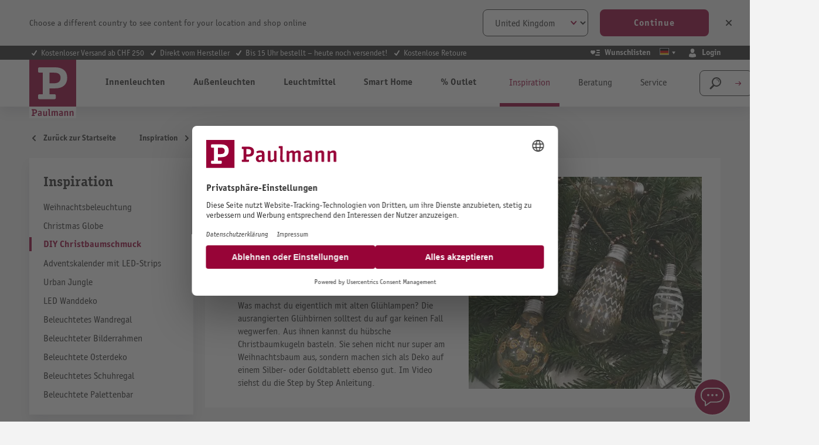

--- FILE ---
content_type: text/html; charset=utf-8
request_url: https://www.youtube-nocookie.com/embed/L5yiS074Wmo?rel=0&cc_load_policy=1&cc_lang_pref=de&hl=de&disablekb=1
body_size: 47258
content:
<!DOCTYPE html><html lang="de" dir="ltr" data-cast-api-enabled="true"><head><meta name="viewport" content="width=device-width, initial-scale=1"><script nonce="TS-3rMo4I4MSX2og65lxrw">if ('undefined' == typeof Symbol || 'undefined' == typeof Symbol.iterator) {delete Array.prototype.entries;}</script><style name="www-roboto" nonce="gWwMcMYQRerzjE7ghhwWnA">@font-face{font-family:'Roboto';font-style:normal;font-weight:400;font-stretch:100%;src:url(//fonts.gstatic.com/s/roboto/v48/KFO7CnqEu92Fr1ME7kSn66aGLdTylUAMa3GUBHMdazTgWw.woff2)format('woff2');unicode-range:U+0460-052F,U+1C80-1C8A,U+20B4,U+2DE0-2DFF,U+A640-A69F,U+FE2E-FE2F;}@font-face{font-family:'Roboto';font-style:normal;font-weight:400;font-stretch:100%;src:url(//fonts.gstatic.com/s/roboto/v48/KFO7CnqEu92Fr1ME7kSn66aGLdTylUAMa3iUBHMdazTgWw.woff2)format('woff2');unicode-range:U+0301,U+0400-045F,U+0490-0491,U+04B0-04B1,U+2116;}@font-face{font-family:'Roboto';font-style:normal;font-weight:400;font-stretch:100%;src:url(//fonts.gstatic.com/s/roboto/v48/KFO7CnqEu92Fr1ME7kSn66aGLdTylUAMa3CUBHMdazTgWw.woff2)format('woff2');unicode-range:U+1F00-1FFF;}@font-face{font-family:'Roboto';font-style:normal;font-weight:400;font-stretch:100%;src:url(//fonts.gstatic.com/s/roboto/v48/KFO7CnqEu92Fr1ME7kSn66aGLdTylUAMa3-UBHMdazTgWw.woff2)format('woff2');unicode-range:U+0370-0377,U+037A-037F,U+0384-038A,U+038C,U+038E-03A1,U+03A3-03FF;}@font-face{font-family:'Roboto';font-style:normal;font-weight:400;font-stretch:100%;src:url(//fonts.gstatic.com/s/roboto/v48/KFO7CnqEu92Fr1ME7kSn66aGLdTylUAMawCUBHMdazTgWw.woff2)format('woff2');unicode-range:U+0302-0303,U+0305,U+0307-0308,U+0310,U+0312,U+0315,U+031A,U+0326-0327,U+032C,U+032F-0330,U+0332-0333,U+0338,U+033A,U+0346,U+034D,U+0391-03A1,U+03A3-03A9,U+03B1-03C9,U+03D1,U+03D5-03D6,U+03F0-03F1,U+03F4-03F5,U+2016-2017,U+2034-2038,U+203C,U+2040,U+2043,U+2047,U+2050,U+2057,U+205F,U+2070-2071,U+2074-208E,U+2090-209C,U+20D0-20DC,U+20E1,U+20E5-20EF,U+2100-2112,U+2114-2115,U+2117-2121,U+2123-214F,U+2190,U+2192,U+2194-21AE,U+21B0-21E5,U+21F1-21F2,U+21F4-2211,U+2213-2214,U+2216-22FF,U+2308-230B,U+2310,U+2319,U+231C-2321,U+2336-237A,U+237C,U+2395,U+239B-23B7,U+23D0,U+23DC-23E1,U+2474-2475,U+25AF,U+25B3,U+25B7,U+25BD,U+25C1,U+25CA,U+25CC,U+25FB,U+266D-266F,U+27C0-27FF,U+2900-2AFF,U+2B0E-2B11,U+2B30-2B4C,U+2BFE,U+3030,U+FF5B,U+FF5D,U+1D400-1D7FF,U+1EE00-1EEFF;}@font-face{font-family:'Roboto';font-style:normal;font-weight:400;font-stretch:100%;src:url(//fonts.gstatic.com/s/roboto/v48/KFO7CnqEu92Fr1ME7kSn66aGLdTylUAMaxKUBHMdazTgWw.woff2)format('woff2');unicode-range:U+0001-000C,U+000E-001F,U+007F-009F,U+20DD-20E0,U+20E2-20E4,U+2150-218F,U+2190,U+2192,U+2194-2199,U+21AF,U+21E6-21F0,U+21F3,U+2218-2219,U+2299,U+22C4-22C6,U+2300-243F,U+2440-244A,U+2460-24FF,U+25A0-27BF,U+2800-28FF,U+2921-2922,U+2981,U+29BF,U+29EB,U+2B00-2BFF,U+4DC0-4DFF,U+FFF9-FFFB,U+10140-1018E,U+10190-1019C,U+101A0,U+101D0-101FD,U+102E0-102FB,U+10E60-10E7E,U+1D2C0-1D2D3,U+1D2E0-1D37F,U+1F000-1F0FF,U+1F100-1F1AD,U+1F1E6-1F1FF,U+1F30D-1F30F,U+1F315,U+1F31C,U+1F31E,U+1F320-1F32C,U+1F336,U+1F378,U+1F37D,U+1F382,U+1F393-1F39F,U+1F3A7-1F3A8,U+1F3AC-1F3AF,U+1F3C2,U+1F3C4-1F3C6,U+1F3CA-1F3CE,U+1F3D4-1F3E0,U+1F3ED,U+1F3F1-1F3F3,U+1F3F5-1F3F7,U+1F408,U+1F415,U+1F41F,U+1F426,U+1F43F,U+1F441-1F442,U+1F444,U+1F446-1F449,U+1F44C-1F44E,U+1F453,U+1F46A,U+1F47D,U+1F4A3,U+1F4B0,U+1F4B3,U+1F4B9,U+1F4BB,U+1F4BF,U+1F4C8-1F4CB,U+1F4D6,U+1F4DA,U+1F4DF,U+1F4E3-1F4E6,U+1F4EA-1F4ED,U+1F4F7,U+1F4F9-1F4FB,U+1F4FD-1F4FE,U+1F503,U+1F507-1F50B,U+1F50D,U+1F512-1F513,U+1F53E-1F54A,U+1F54F-1F5FA,U+1F610,U+1F650-1F67F,U+1F687,U+1F68D,U+1F691,U+1F694,U+1F698,U+1F6AD,U+1F6B2,U+1F6B9-1F6BA,U+1F6BC,U+1F6C6-1F6CF,U+1F6D3-1F6D7,U+1F6E0-1F6EA,U+1F6F0-1F6F3,U+1F6F7-1F6FC,U+1F700-1F7FF,U+1F800-1F80B,U+1F810-1F847,U+1F850-1F859,U+1F860-1F887,U+1F890-1F8AD,U+1F8B0-1F8BB,U+1F8C0-1F8C1,U+1F900-1F90B,U+1F93B,U+1F946,U+1F984,U+1F996,U+1F9E9,U+1FA00-1FA6F,U+1FA70-1FA7C,U+1FA80-1FA89,U+1FA8F-1FAC6,U+1FACE-1FADC,U+1FADF-1FAE9,U+1FAF0-1FAF8,U+1FB00-1FBFF;}@font-face{font-family:'Roboto';font-style:normal;font-weight:400;font-stretch:100%;src:url(//fonts.gstatic.com/s/roboto/v48/KFO7CnqEu92Fr1ME7kSn66aGLdTylUAMa3OUBHMdazTgWw.woff2)format('woff2');unicode-range:U+0102-0103,U+0110-0111,U+0128-0129,U+0168-0169,U+01A0-01A1,U+01AF-01B0,U+0300-0301,U+0303-0304,U+0308-0309,U+0323,U+0329,U+1EA0-1EF9,U+20AB;}@font-face{font-family:'Roboto';font-style:normal;font-weight:400;font-stretch:100%;src:url(//fonts.gstatic.com/s/roboto/v48/KFO7CnqEu92Fr1ME7kSn66aGLdTylUAMa3KUBHMdazTgWw.woff2)format('woff2');unicode-range:U+0100-02BA,U+02BD-02C5,U+02C7-02CC,U+02CE-02D7,U+02DD-02FF,U+0304,U+0308,U+0329,U+1D00-1DBF,U+1E00-1E9F,U+1EF2-1EFF,U+2020,U+20A0-20AB,U+20AD-20C0,U+2113,U+2C60-2C7F,U+A720-A7FF;}@font-face{font-family:'Roboto';font-style:normal;font-weight:400;font-stretch:100%;src:url(//fonts.gstatic.com/s/roboto/v48/KFO7CnqEu92Fr1ME7kSn66aGLdTylUAMa3yUBHMdazQ.woff2)format('woff2');unicode-range:U+0000-00FF,U+0131,U+0152-0153,U+02BB-02BC,U+02C6,U+02DA,U+02DC,U+0304,U+0308,U+0329,U+2000-206F,U+20AC,U+2122,U+2191,U+2193,U+2212,U+2215,U+FEFF,U+FFFD;}@font-face{font-family:'Roboto';font-style:normal;font-weight:500;font-stretch:100%;src:url(//fonts.gstatic.com/s/roboto/v48/KFO7CnqEu92Fr1ME7kSn66aGLdTylUAMa3GUBHMdazTgWw.woff2)format('woff2');unicode-range:U+0460-052F,U+1C80-1C8A,U+20B4,U+2DE0-2DFF,U+A640-A69F,U+FE2E-FE2F;}@font-face{font-family:'Roboto';font-style:normal;font-weight:500;font-stretch:100%;src:url(//fonts.gstatic.com/s/roboto/v48/KFO7CnqEu92Fr1ME7kSn66aGLdTylUAMa3iUBHMdazTgWw.woff2)format('woff2');unicode-range:U+0301,U+0400-045F,U+0490-0491,U+04B0-04B1,U+2116;}@font-face{font-family:'Roboto';font-style:normal;font-weight:500;font-stretch:100%;src:url(//fonts.gstatic.com/s/roboto/v48/KFO7CnqEu92Fr1ME7kSn66aGLdTylUAMa3CUBHMdazTgWw.woff2)format('woff2');unicode-range:U+1F00-1FFF;}@font-face{font-family:'Roboto';font-style:normal;font-weight:500;font-stretch:100%;src:url(//fonts.gstatic.com/s/roboto/v48/KFO7CnqEu92Fr1ME7kSn66aGLdTylUAMa3-UBHMdazTgWw.woff2)format('woff2');unicode-range:U+0370-0377,U+037A-037F,U+0384-038A,U+038C,U+038E-03A1,U+03A3-03FF;}@font-face{font-family:'Roboto';font-style:normal;font-weight:500;font-stretch:100%;src:url(//fonts.gstatic.com/s/roboto/v48/KFO7CnqEu92Fr1ME7kSn66aGLdTylUAMawCUBHMdazTgWw.woff2)format('woff2');unicode-range:U+0302-0303,U+0305,U+0307-0308,U+0310,U+0312,U+0315,U+031A,U+0326-0327,U+032C,U+032F-0330,U+0332-0333,U+0338,U+033A,U+0346,U+034D,U+0391-03A1,U+03A3-03A9,U+03B1-03C9,U+03D1,U+03D5-03D6,U+03F0-03F1,U+03F4-03F5,U+2016-2017,U+2034-2038,U+203C,U+2040,U+2043,U+2047,U+2050,U+2057,U+205F,U+2070-2071,U+2074-208E,U+2090-209C,U+20D0-20DC,U+20E1,U+20E5-20EF,U+2100-2112,U+2114-2115,U+2117-2121,U+2123-214F,U+2190,U+2192,U+2194-21AE,U+21B0-21E5,U+21F1-21F2,U+21F4-2211,U+2213-2214,U+2216-22FF,U+2308-230B,U+2310,U+2319,U+231C-2321,U+2336-237A,U+237C,U+2395,U+239B-23B7,U+23D0,U+23DC-23E1,U+2474-2475,U+25AF,U+25B3,U+25B7,U+25BD,U+25C1,U+25CA,U+25CC,U+25FB,U+266D-266F,U+27C0-27FF,U+2900-2AFF,U+2B0E-2B11,U+2B30-2B4C,U+2BFE,U+3030,U+FF5B,U+FF5D,U+1D400-1D7FF,U+1EE00-1EEFF;}@font-face{font-family:'Roboto';font-style:normal;font-weight:500;font-stretch:100%;src:url(//fonts.gstatic.com/s/roboto/v48/KFO7CnqEu92Fr1ME7kSn66aGLdTylUAMaxKUBHMdazTgWw.woff2)format('woff2');unicode-range:U+0001-000C,U+000E-001F,U+007F-009F,U+20DD-20E0,U+20E2-20E4,U+2150-218F,U+2190,U+2192,U+2194-2199,U+21AF,U+21E6-21F0,U+21F3,U+2218-2219,U+2299,U+22C4-22C6,U+2300-243F,U+2440-244A,U+2460-24FF,U+25A0-27BF,U+2800-28FF,U+2921-2922,U+2981,U+29BF,U+29EB,U+2B00-2BFF,U+4DC0-4DFF,U+FFF9-FFFB,U+10140-1018E,U+10190-1019C,U+101A0,U+101D0-101FD,U+102E0-102FB,U+10E60-10E7E,U+1D2C0-1D2D3,U+1D2E0-1D37F,U+1F000-1F0FF,U+1F100-1F1AD,U+1F1E6-1F1FF,U+1F30D-1F30F,U+1F315,U+1F31C,U+1F31E,U+1F320-1F32C,U+1F336,U+1F378,U+1F37D,U+1F382,U+1F393-1F39F,U+1F3A7-1F3A8,U+1F3AC-1F3AF,U+1F3C2,U+1F3C4-1F3C6,U+1F3CA-1F3CE,U+1F3D4-1F3E0,U+1F3ED,U+1F3F1-1F3F3,U+1F3F5-1F3F7,U+1F408,U+1F415,U+1F41F,U+1F426,U+1F43F,U+1F441-1F442,U+1F444,U+1F446-1F449,U+1F44C-1F44E,U+1F453,U+1F46A,U+1F47D,U+1F4A3,U+1F4B0,U+1F4B3,U+1F4B9,U+1F4BB,U+1F4BF,U+1F4C8-1F4CB,U+1F4D6,U+1F4DA,U+1F4DF,U+1F4E3-1F4E6,U+1F4EA-1F4ED,U+1F4F7,U+1F4F9-1F4FB,U+1F4FD-1F4FE,U+1F503,U+1F507-1F50B,U+1F50D,U+1F512-1F513,U+1F53E-1F54A,U+1F54F-1F5FA,U+1F610,U+1F650-1F67F,U+1F687,U+1F68D,U+1F691,U+1F694,U+1F698,U+1F6AD,U+1F6B2,U+1F6B9-1F6BA,U+1F6BC,U+1F6C6-1F6CF,U+1F6D3-1F6D7,U+1F6E0-1F6EA,U+1F6F0-1F6F3,U+1F6F7-1F6FC,U+1F700-1F7FF,U+1F800-1F80B,U+1F810-1F847,U+1F850-1F859,U+1F860-1F887,U+1F890-1F8AD,U+1F8B0-1F8BB,U+1F8C0-1F8C1,U+1F900-1F90B,U+1F93B,U+1F946,U+1F984,U+1F996,U+1F9E9,U+1FA00-1FA6F,U+1FA70-1FA7C,U+1FA80-1FA89,U+1FA8F-1FAC6,U+1FACE-1FADC,U+1FADF-1FAE9,U+1FAF0-1FAF8,U+1FB00-1FBFF;}@font-face{font-family:'Roboto';font-style:normal;font-weight:500;font-stretch:100%;src:url(//fonts.gstatic.com/s/roboto/v48/KFO7CnqEu92Fr1ME7kSn66aGLdTylUAMa3OUBHMdazTgWw.woff2)format('woff2');unicode-range:U+0102-0103,U+0110-0111,U+0128-0129,U+0168-0169,U+01A0-01A1,U+01AF-01B0,U+0300-0301,U+0303-0304,U+0308-0309,U+0323,U+0329,U+1EA0-1EF9,U+20AB;}@font-face{font-family:'Roboto';font-style:normal;font-weight:500;font-stretch:100%;src:url(//fonts.gstatic.com/s/roboto/v48/KFO7CnqEu92Fr1ME7kSn66aGLdTylUAMa3KUBHMdazTgWw.woff2)format('woff2');unicode-range:U+0100-02BA,U+02BD-02C5,U+02C7-02CC,U+02CE-02D7,U+02DD-02FF,U+0304,U+0308,U+0329,U+1D00-1DBF,U+1E00-1E9F,U+1EF2-1EFF,U+2020,U+20A0-20AB,U+20AD-20C0,U+2113,U+2C60-2C7F,U+A720-A7FF;}@font-face{font-family:'Roboto';font-style:normal;font-weight:500;font-stretch:100%;src:url(//fonts.gstatic.com/s/roboto/v48/KFO7CnqEu92Fr1ME7kSn66aGLdTylUAMa3yUBHMdazQ.woff2)format('woff2');unicode-range:U+0000-00FF,U+0131,U+0152-0153,U+02BB-02BC,U+02C6,U+02DA,U+02DC,U+0304,U+0308,U+0329,U+2000-206F,U+20AC,U+2122,U+2191,U+2193,U+2212,U+2215,U+FEFF,U+FFFD;}</style><script name="www-roboto" nonce="TS-3rMo4I4MSX2og65lxrw">if (document.fonts && document.fonts.load) {document.fonts.load("400 10pt Roboto", "D"); document.fonts.load("500 10pt Roboto", "D");}</script><link rel="stylesheet" href="/s/player/b95b0e7a/www-player.css" name="www-player" nonce="gWwMcMYQRerzjE7ghhwWnA"><style nonce="gWwMcMYQRerzjE7ghhwWnA">html {overflow: hidden;}body {font: 12px Roboto, Arial, sans-serif; background-color: #000; color: #fff; height: 100%; width: 100%; overflow: hidden; position: absolute; margin: 0; padding: 0;}#player {width: 100%; height: 100%;}h1 {text-align: center; color: #fff;}h3 {margin-top: 6px; margin-bottom: 3px;}.player-unavailable {position: absolute; top: 0; left: 0; right: 0; bottom: 0; padding: 25px; font-size: 13px; background: url(/img/meh7.png) 50% 65% no-repeat;}.player-unavailable .message {text-align: left; margin: 0 -5px 15px; padding: 0 5px 14px; border-bottom: 1px solid #888; font-size: 19px; font-weight: normal;}.player-unavailable a {color: #167ac6; text-decoration: none;}</style><script nonce="TS-3rMo4I4MSX2og65lxrw">var ytcsi={gt:function(n){n=(n||"")+"data_";return ytcsi[n]||(ytcsi[n]={tick:{},info:{},gel:{preLoggedGelInfos:[]}})},now:window.performance&&window.performance.timing&&window.performance.now&&window.performance.timing.navigationStart?function(){return window.performance.timing.navigationStart+window.performance.now()}:function(){return(new Date).getTime()},tick:function(l,t,n){var ticks=ytcsi.gt(n).tick;var v=t||ytcsi.now();if(ticks[l]){ticks["_"+l]=ticks["_"+l]||[ticks[l]];ticks["_"+l].push(v)}ticks[l]=
v},info:function(k,v,n){ytcsi.gt(n).info[k]=v},infoGel:function(p,n){ytcsi.gt(n).gel.preLoggedGelInfos.push(p)},setStart:function(t,n){ytcsi.tick("_start",t,n)}};
(function(w,d){function isGecko(){if(!w.navigator)return false;try{if(w.navigator.userAgentData&&w.navigator.userAgentData.brands&&w.navigator.userAgentData.brands.length){var brands=w.navigator.userAgentData.brands;var i=0;for(;i<brands.length;i++)if(brands[i]&&brands[i].brand==="Firefox")return true;return false}}catch(e){setTimeout(function(){throw e;})}if(!w.navigator.userAgent)return false;var ua=w.navigator.userAgent;return ua.indexOf("Gecko")>0&&ua.toLowerCase().indexOf("webkit")<0&&ua.indexOf("Edge")<
0&&ua.indexOf("Trident")<0&&ua.indexOf("MSIE")<0}ytcsi.setStart(w.performance?w.performance.timing.responseStart:null);var isPrerender=(d.visibilityState||d.webkitVisibilityState)=="prerender";var vName=!d.visibilityState&&d.webkitVisibilityState?"webkitvisibilitychange":"visibilitychange";if(isPrerender){var startTick=function(){ytcsi.setStart();d.removeEventListener(vName,startTick)};d.addEventListener(vName,startTick,false)}if(d.addEventListener)d.addEventListener(vName,function(){ytcsi.tick("vc")},
false);if(isGecko()){var isHidden=(d.visibilityState||d.webkitVisibilityState)=="hidden";if(isHidden)ytcsi.tick("vc")}var slt=function(el,t){setTimeout(function(){var n=ytcsi.now();el.loadTime=n;if(el.slt)el.slt()},t)};w.__ytRIL=function(el){if(!el.getAttribute("data-thumb"))if(w.requestAnimationFrame)w.requestAnimationFrame(function(){slt(el,0)});else slt(el,16)}})(window,document);
</script><script nonce="TS-3rMo4I4MSX2og65lxrw">var ytcfg={d:function(){return window.yt&&yt.config_||ytcfg.data_||(ytcfg.data_={})},get:function(k,o){return k in ytcfg.d()?ytcfg.d()[k]:o},set:function(){var a=arguments;if(a.length>1)ytcfg.d()[a[0]]=a[1];else{var k;for(k in a[0])ytcfg.d()[k]=a[0][k]}}};
ytcfg.set({"CLIENT_CANARY_STATE":"none","DEVICE":"cbr\u003dChrome\u0026cbrand\u003dapple\u0026cbrver\u003d131.0.0.0\u0026ceng\u003dWebKit\u0026cengver\u003d537.36\u0026cos\u003dMacintosh\u0026cosver\u003d10_15_7\u0026cplatform\u003dDESKTOP","EVENT_ID":"dsBnae_4NIvO-L4P3tXAmA4","EXPERIMENT_FLAGS":{"ab_det_apm":true,"ab_det_el_h":true,"ab_det_em_inj":true,"ab_fk_sk_cl":true,"ab_l_sig_st":true,"ab_l_sig_st_e":true,"ab_sa_ef":true,"action_companion_center_align_description":true,"allow_skip_networkless":true,"always_send_and_write":true,"att_web_record_metrics":true,"attmusi":true,"c3_enable_button_impression_logging":true,"c3_watch_page_component":true,"cancel_pending_navs":true,"clean_up_manual_attribution_header":true,"config_age_report_killswitch":true,"cow_optimize_idom_compat":true,"csi_config_handling_infra":true,"csi_on_gel":true,"delhi_mweb_colorful_sd":true,"delhi_mweb_colorful_sd_v2":true,"deprecate_csi_has_info":true,"deprecate_pair_servlet_enabled":true,"desktop_sparkles_light_cta_button":true,"disable_cached_masthead_data":true,"disable_child_node_auto_formatted_strings":true,"disable_enf_isd":true,"disable_log_to_visitor_layer":true,"disable_pacf_logging_for_memory_limited_tv":true,"embeds_enable_eid_enforcement_for_youtube":true,"embeds_enable_info_panel_dismissal":true,"embeds_enable_pfp_always_unbranded":true,"embeds_serve_es6_client":true,"embeds_web_nwl_disable_nocookie":true,"embeds_web_updated_shorts_definition_fix":true,"enable_active_view_display_ad_renderer_web_home":true,"enable_ad_disclosure_banner_a11y_fix":true,"enable_chips_shelf_view_model_fully_reactive":true,"enable_client_creator_goal_ticker_bar_revamp":true,"enable_client_only_wiz_direct_reactions":true,"enable_client_sli_logging":true,"enable_client_streamz_web":true,"enable_client_ve_spec":true,"enable_cloud_save_error_popup_after_retry":true,"enable_cookie_reissue_iframe":true,"enable_dai_sdf_h5_preroll":true,"enable_datasync_id_header_in_web_vss_pings":true,"enable_default_mono_cta_migration_web_client":true,"enable_dma_post_enforcement":true,"enable_docked_chat_messages":true,"enable_entity_store_from_dependency_injection":true,"enable_inline_muted_playback_on_web_search":true,"enable_inline_muted_playback_on_web_search_for_vdc":true,"enable_inline_muted_playback_on_web_search_for_vdcb":true,"enable_is_extended_monitoring":true,"enable_is_mini_app_page_active_bugfix":true,"enable_live_overlay_feed_in_live_chat":true,"enable_logging_first_user_action_after_game_ready":true,"enable_ltc_param_fetch_from_innertube":true,"enable_masthead_mweb_padding_fix":true,"enable_menu_renderer_button_in_mweb_hclr":true,"enable_mini_app_command_handler_mweb_fix":true,"enable_mini_app_iframe_loaded_logging":true,"enable_mini_guide_downloads_item":true,"enable_mixed_direction_formatted_strings":true,"enable_mweb_livestream_ui_update":true,"enable_mweb_new_caption_language_picker":true,"enable_names_handles_account_switcher":true,"enable_network_request_logging_on_game_events":true,"enable_new_paid_product_placement":true,"enable_obtaining_ppn_query_param":true,"enable_open_in_new_tab_icon_for_short_dr_for_desktop_search":true,"enable_open_yt_content":true,"enable_origin_query_parameter_bugfix":true,"enable_pause_ads_on_ytv_html5":true,"enable_payments_purchase_manager":true,"enable_pdp_icon_prefetch":true,"enable_pl_r_si_fa":true,"enable_place_pivot_url":true,"enable_playable_a11y_label_with_badge_text":true,"enable_pv_screen_modern_text":true,"enable_removing_navbar_title_on_hashtag_page_mweb":true,"enable_resetting_scroll_position_on_flow_change":true,"enable_rta_manager":true,"enable_sdf_companion_h5":true,"enable_sdf_dai_h5_midroll":true,"enable_sdf_h5_endemic_mid_post_roll":true,"enable_sdf_on_h5_unplugged_vod_midroll":true,"enable_sdf_shorts_player_bytes_h5":true,"enable_sdk_performance_network_logging":true,"enable_sending_unwrapped_game_audio_as_serialized_metadata":true,"enable_sfv_effect_pivot_url":true,"enable_shorts_new_carousel":true,"enable_skip_ad_guidance_prompt":true,"enable_skippable_ads_for_unplugged_ad_pod":true,"enable_smearing_expansion_dai":true,"enable_third_party_info":true,"enable_time_out_messages":true,"enable_timeline_view_modern_transcript_fe":true,"enable_video_display_compact_button_group_for_desktop_search":true,"enable_watch_next_pause_autoplay_lact":true,"enable_web_home_top_landscape_image_layout_level_click":true,"enable_web_tiered_gel":true,"enable_window_constrained_buy_flow_dialog":true,"enable_wiz_queue_effect_and_on_init_initial_runs":true,"enable_ypc_spinners":true,"enable_yt_ata_iframe_authuser":true,"export_networkless_options":true,"export_player_version_to_ytconfig":true,"fill_single_video_with_notify_to_lasr":true,"fix_ad_miniplayer_controls_rendering":true,"fix_ads_tracking_for_swf_config_deprecation_mweb":true,"h5_companion_enable_adcpn_macro_substitution_for_click_pings":true,"h5_inplayer_enable_adcpn_macro_substitution_for_click_pings":true,"h5_reset_cache_and_filter_before_update_masthead":true,"hide_channel_creation_title_for_mweb":true,"high_ccv_client_side_caching_h5":true,"html5_log_trigger_events_with_debug_data":true,"html5_ssdai_enable_media_end_cue_range":true,"il_attach_cache_limit":true,"il_use_view_model_logging_context":true,"is_browser_support_for_webcam_streaming":true,"json_condensed_response":true,"kev_adb_pg":true,"kevlar_display_downloads_numbers":true,"kevlar_gel_error_routing":true,"kevlar_modern_downloads_extra_compact":true,"kevlar_modern_downloads_page":true,"kevlar_modern_downloads_skip_downloads_title":true,"kevlar_watch_cinematics":true,"live_chat_enable_controller_extraction":true,"live_chat_enable_rta_manager":true,"live_chat_increased_min_height":true,"log_click_with_layer_from_element_in_command_handler":true,"log_errors_through_nwl_on_retry":true,"mdx_enable_privacy_disclosure_ui":true,"mdx_load_cast_api_bootstrap_script":true,"medium_progress_bar_modification":true,"migrate_remaining_web_ad_badges_to_innertube":true,"mobile_account_menu_refresh":true,"mweb_a11y_enable_player_controls_invisible_toggle":true,"mweb_account_linking_noapp":true,"mweb_after_render_to_scheduler":true,"mweb_allow_modern_search_suggest_behavior":true,"mweb_animated_actions":true,"mweb_app_upsell_button_direct_to_app":true,"mweb_big_progress_bar":true,"mweb_c3_disable_carve_out":true,"mweb_c3_disable_carve_out_keep_external_links":true,"mweb_c3_enable_adaptive_signals":true,"mweb_c3_endscreen":true,"mweb_c3_endscreen_v2":true,"mweb_c3_library_page_enable_recent_shelf":true,"mweb_c3_remove_web_navigation_endpoint_data":true,"mweb_c3_use_canonical_from_player_response":true,"mweb_cinematic_watch":true,"mweb_command_handler":true,"mweb_delay_watch_initial_data":true,"mweb_disable_searchbar_scroll":true,"mweb_enable_fine_scrubbing_for_recs":true,"mweb_enable_keto_batch_player_fullscreen":true,"mweb_enable_keto_batch_player_progress_bar":true,"mweb_enable_keto_batch_player_tooltips":true,"mweb_enable_lockup_view_model_for_ucp":true,"mweb_enable_more_drawer":true,"mweb_enable_optional_fullscreen_landscape_locking":true,"mweb_enable_overlay_touch_manager":true,"mweb_enable_premium_carve_out_fix":true,"mweb_enable_refresh_detection":true,"mweb_enable_search_imp":true,"mweb_enable_sequence_signal":true,"mweb_enable_shorts_pivot_button":true,"mweb_enable_shorts_video_preload":true,"mweb_enable_skippables_on_jio_phone":true,"mweb_enable_storyboards":true,"mweb_enable_two_line_title_on_shorts":true,"mweb_enable_varispeed_controller":true,"mweb_enable_warm_channel_requests":true,"mweb_enable_watch_feed_infinite_scroll":true,"mweb_enable_wrapped_unplugged_pause_membership_dialog_renderer":true,"mweb_filter_video_format_in_webfe":true,"mweb_fix_livestream_seeking":true,"mweb_fix_monitor_visibility_after_render":true,"mweb_fix_section_list_continuation_item_renderers":true,"mweb_force_ios_fallback_to_native_control":true,"mweb_fp_auto_fullscreen":true,"mweb_fullscreen_controls":true,"mweb_fullscreen_controls_action_buttons":true,"mweb_fullscreen_watch_system":true,"mweb_home_reactive_shorts":true,"mweb_innertube_search_command":true,"mweb_lang_in_html":true,"mweb_like_button_synced_with_entities":true,"mweb_logo_use_home_page_ve":true,"mweb_module_decoration":true,"mweb_native_control_in_faux_fullscreen_shared":true,"mweb_panel_container_inert":true,"mweb_player_control_on_hover":true,"mweb_player_delhi_dtts":true,"mweb_player_settings_use_bottom_sheet":true,"mweb_player_show_previous_next_buttons_in_playlist":true,"mweb_player_skip_no_op_state_changes":true,"mweb_player_user_select_none":true,"mweb_playlist_engagement_panel":true,"mweb_progress_bar_seek_on_mouse_click":true,"mweb_pull_2_full":true,"mweb_pull_2_full_enable_touch_handlers":true,"mweb_schedule_warm_watch_response":true,"mweb_searchbox_legacy_navigation":true,"mweb_see_fewer_shorts":true,"mweb_sheets_ui_refresh":true,"mweb_shorts_comments_panel_id_change":true,"mweb_shorts_early_continuation":true,"mweb_show_ios_smart_banner":true,"mweb_use_server_url_on_startup":true,"mweb_watch_captions_enable_auto_translate":true,"mweb_watch_captions_set_default_size":true,"mweb_watch_stop_scheduler_on_player_response":true,"mweb_watchfeed_big_thumbnails":true,"mweb_yt_searchbox":true,"networkless_logging":true,"no_client_ve_attach_unless_shown":true,"nwl_send_from_memory_when_online":true,"pageid_as_header_web":true,"playback_settings_use_switch_menu":true,"player_controls_autonav_fix":true,"player_controls_skip_double_signal_update":true,"polymer_bad_build_labels":true,"polymer_verifiy_app_state":true,"qoe_send_and_write":true,"remove_masthead_channel_banner_on_refresh":true,"remove_slot_id_exited_trigger_for_dai_in_player_slot_expire":true,"replace_client_url_parsing_with_server_signal":true,"service_worker_enabled":true,"service_worker_push_enabled":true,"service_worker_push_home_page_prompt":true,"service_worker_push_watch_page_prompt":true,"shell_load_gcf":true,"shorten_initial_gel_batch_timeout":true,"should_use_yt_voice_endpoint_in_kaios":true,"skip_invalid_ytcsi_ticks":true,"skip_setting_info_in_csi_data_object":true,"smarter_ve_dedupping":true,"speedmaster_no_seek":true,"start_client_gcf_mweb":true,"stop_handling_click_for_non_rendering_overlay_layout":true,"suppress_error_204_logging":true,"synced_panel_scrolling_controller":true,"use_event_time_ms_header":true,"use_fifo_for_networkless":true,"use_player_abuse_bg_library":true,"use_request_time_ms_header":true,"use_session_based_sampling":true,"use_thumbnail_overlay_time_status_renderer_for_live_badge":true,"use_ts_visibilitylogger":true,"vss_final_ping_send_and_write":true,"vss_playback_use_send_and_write":true,"web_adaptive_repeat_ase":true,"web_always_load_chat_support":true,"web_animated_like":true,"web_api_url":true,"web_autonav_allow_off_by_default":true,"web_button_vm_refactor_disabled":true,"web_c3_log_app_init_finish":true,"web_csi_action_sampling_enabled":true,"web_dedupe_ve_grafting":true,"web_disable_backdrop_filter":true,"web_enable_ab_rsp_cl":true,"web_enable_course_icon_update":true,"web_enable_error_204":true,"web_enable_horizontal_video_attributes_section":true,"web_fix_segmented_like_dislike_undefined":true,"web_gcf_hashes_innertube":true,"web_gel_timeout_cap":true,"web_metadata_carousel_elref_bugfix":true,"web_parent_target_for_sheets":true,"web_persist_server_autonav_state_on_client":true,"web_playback_associated_log_ctt":true,"web_playback_associated_ve":true,"web_prefetch_preload_video":true,"web_progress_bar_draggable":true,"web_resizable_advertiser_banner_on_masthead_safari_fix":true,"web_scheduler_auto_init":true,"web_shorts_just_watched_on_channel_and_pivot_study":true,"web_shorts_just_watched_overlay":true,"web_shorts_pivot_button_view_model_reactive":true,"web_update_panel_visibility_logging_fix":true,"web_video_attribute_view_model_a11y_fix":true,"web_watch_controls_state_signals":true,"web_wiz_attributed_string":true,"web_yt_config_context":true,"webfe_mweb_watch_microdata":true,"webfe_watch_shorts_canonical_url_fix":true,"webpo_exit_on_net_err":true,"wiz_diff_overwritable":true,"wiz_memoize_stamper_items":true,"woffle_used_state_report":true,"wpo_gel_strz":true,"ytcp_paper_tooltip_use_scoped_owner_root":true,"ytidb_clear_embedded_player":true,"H5_async_logging_delay_ms":30000.0,"attention_logging_scroll_throttle":500.0,"autoplay_pause_by_lact_sampling_fraction":0.0,"cinematic_watch_effect_opacity":0.4,"log_window_onerror_fraction":0.1,"speedmaster_playback_rate":2.0,"tv_pacf_logging_sample_rate":0.01,"web_attention_logging_scroll_throttle":500.0,"web_load_prediction_threshold":0.1,"web_navigation_prediction_threshold":0.1,"web_pbj_log_warning_rate":0.0,"web_system_health_fraction":0.01,"ytidb_transaction_ended_event_rate_limit":0.02,"active_time_update_interval_ms":10000,"att_init_delay":500,"autoplay_pause_by_lact_sec":0,"botguard_async_snapshot_timeout_ms":3000,"check_navigator_accuracy_timeout_ms":0,"cinematic_watch_css_filter_blur_strength":40,"cinematic_watch_fade_out_duration":500,"close_webview_delay_ms":100,"cloud_save_game_data_rate_limit_ms":3000,"compression_disable_point":10,"custom_active_view_tos_timeout_ms":3600000,"embeds_widget_poll_interval_ms":0,"gel_min_batch_size":3,"gel_queue_timeout_max_ms":60000,"get_async_timeout_ms":60000,"hide_cta_for_home_web_video_ads_animate_in_time":2,"html5_byterate_soft_cap":0,"initial_gel_batch_timeout":2000,"max_body_size_to_compress":500000,"max_prefetch_window_sec_for_livestream_optimization":10,"min_prefetch_offset_sec_for_livestream_optimization":20,"mini_app_container_iframe_src_update_delay_ms":0,"multiple_preview_news_duration_time":11000,"mweb_c3_toast_duration_ms":5000,"mweb_deep_link_fallback_timeout_ms":10000,"mweb_delay_response_received_actions":100,"mweb_fp_dpad_rate_limit_ms":0,"mweb_fp_dpad_watch_title_clamp_lines":0,"mweb_history_manager_cache_size":100,"mweb_ios_fullscreen_playback_transition_delay_ms":500,"mweb_ios_fullscreen_system_pause_epilson_ms":0,"mweb_override_response_store_expiration_ms":0,"mweb_shorts_early_continuation_trigger_threshold":4,"mweb_w2w_max_age_seconds":0,"mweb_watch_captions_default_size":2,"neon_dark_launch_gradient_count":0,"network_polling_interval":30000,"play_click_interval_ms":30000,"play_ping_interval_ms":10000,"prefetch_comments_ms_after_video":0,"send_config_hash_timer":0,"service_worker_push_logged_out_prompt_watches":-1,"service_worker_push_prompt_cap":-1,"service_worker_push_prompt_delay_microseconds":3888000000000,"show_mini_app_ad_frequency_cap_ms":300000,"slow_compressions_before_abandon_count":4,"speedmaster_cancellation_movement_dp":10,"speedmaster_touch_activation_ms":500,"web_attention_logging_throttle":500,"web_foreground_heartbeat_interval_ms":28000,"web_gel_debounce_ms":10000,"web_logging_max_batch":100,"web_max_tracing_events":50,"web_tracing_session_replay":0,"wil_icon_max_concurrent_fetches":9999,"ytidb_remake_db_retries":3,"ytidb_reopen_db_retries":3,"WebClientReleaseProcessCritical__youtube_embeds_client_version_override":"","WebClientReleaseProcessCritical__youtube_embeds_web_client_version_override":"","WebClientReleaseProcessCritical__youtube_mweb_client_version_override":"","debug_forced_internalcountrycode":"","embeds_web_synth_ch_headers_banned_urls_regex":"","enable_web_media_service":"DISABLED","il_payload_scraping":"","live_chat_unicode_emoji_json_url":"https://www.gstatic.com/youtube/img/emojis/emojis-svg-9.json","mweb_deep_link_feature_tag_suffix":"11268432","mweb_enable_shorts_innertube_player_prefetch_trigger":"NONE","mweb_fp_dpad":"home,search,browse,channel,create_channel,experiments,settings,trending,oops,404,paid_memberships,sponsorship,premium,shorts","mweb_fp_dpad_linear_navigation":"","mweb_fp_dpad_linear_navigation_visitor":"","mweb_fp_dpad_visitor":"","mweb_preload_video_by_player_vars":"","mweb_sign_in_button_style":"STYLE_SUGGESTIVE_AVATAR","place_pivot_triggering_container_alternate":"","place_pivot_triggering_counterfactual_container_alternate":"","search_ui_mweb_searchbar_restyle":"DEFAULT","service_worker_push_force_notification_prompt_tag":"1","service_worker_scope":"/","suggest_exp_str":"","web_client_version_override":"","kevlar_command_handler_command_banlist":[],"mini_app_ids_without_game_ready":["UgkxHHtsak1SC8mRGHMZewc4HzeAY3yhPPmJ","Ugkx7OgzFqE6z_5Mtf4YsotGfQNII1DF_RBm"],"web_op_signal_type_banlist":[],"web_tracing_enabled_spans":["event","command"]},"GAPI_HINT_PARAMS":"m;/_/scs/abc-static/_/js/k\u003dgapi.gapi.en.FZb77tO2YW4.O/d\u003d1/rs\u003dAHpOoo8lqavmo6ayfVxZovyDiP6g3TOVSQ/m\u003d__features__","GAPI_HOST":"https://apis.google.com","GAPI_LOCALE":"de_DE","GL":"US","HL":"de","HTML_DIR":"ltr","HTML_LANG":"de-DE","INNERTUBE_API_KEY":"AIzaSyAO_FJ2SlqU8Q4STEHLGCilw_Y9_11qcW8","INNERTUBE_API_VERSION":"v1","INNERTUBE_CLIENT_NAME":"WEB_EMBEDDED_PLAYER","INNERTUBE_CLIENT_VERSION":"1.20260112.10.00","INNERTUBE_CONTEXT":{"client":{"hl":"de","gl":"US","remoteHost":"3.145.46.97","deviceMake":"Apple","deviceModel":"","visitorData":"[base64]%3D%3D","userAgent":"Mozilla/5.0 (Macintosh; Intel Mac OS X 10_15_7) AppleWebKit/537.36 (KHTML, like Gecko) Chrome/131.0.0.0 Safari/537.36; ClaudeBot/1.0; +claudebot@anthropic.com),gzip(gfe)","clientName":"WEB_EMBEDDED_PLAYER","clientVersion":"1.20260112.10.00","osName":"Macintosh","osVersion":"10_15_7","originalUrl":"https://www.youtube-nocookie.com/embed/L5yiS074Wmo?rel\u003d0\u0026cc_load_policy\u003d1\u0026cc_lang_pref\u003dde\u0026hl\u003dde\u0026disablekb\u003d1","platform":"DESKTOP","clientFormFactor":"UNKNOWN_FORM_FACTOR","configInfo":{"appInstallData":"[base64]%3D"},"browserName":"Chrome","browserVersion":"131.0.0.0","acceptHeader":"text/html,application/xhtml+xml,application/xml;q\u003d0.9,image/webp,image/apng,*/*;q\u003d0.8,application/signed-exchange;v\u003db3;q\u003d0.9","deviceExperimentId":"ChxOelU1TlRJMU1Ea3hNVEl5TXprM09UTTNNQT09EPaAn8sGGPaAn8sG","rolloutToken":"CMG7q--wvp20vQEQ1qOXhLaLkgMY1qOXhLaLkgM%3D"},"user":{"lockedSafetyMode":false},"request":{"useSsl":true},"clickTracking":{"clickTrackingParams":"IhMI74uXhLaLkgMVCyfeAR3eKhDj"},"thirdParty":{"embeddedPlayerContext":{"embeddedPlayerEncryptedContext":"AD5ZzFTFlS8_Qv6YKBNedlVJlG91mwdjzFO2ruUrw-C9aSwIhpJw-eTS2EMJGcC8Wf22AMVpjzRKD2w2C_GCn8mdEhGM--GP6X5xPc37iAC7Bvl6Y0QiEOsyv9LPql04JlY","ancestorOriginsSupported":false}}},"INNERTUBE_CONTEXT_CLIENT_NAME":56,"INNERTUBE_CONTEXT_CLIENT_VERSION":"1.20260112.10.00","INNERTUBE_CONTEXT_GL":"US","INNERTUBE_CONTEXT_HL":"de","LATEST_ECATCHER_SERVICE_TRACKING_PARAMS":{"client.name":"WEB_EMBEDDED_PLAYER","client.jsfeat":"2021"},"LOGGED_IN":false,"PAGE_BUILD_LABEL":"youtube.embeds.web_20260112_10_RC00","PAGE_CL":855474453,"SERVER_NAME":"WebFE","VISITOR_DATA":"[base64]%3D%3D","WEB_PLAYER_CONTEXT_CONFIGS":{"WEB_PLAYER_CONTEXT_CONFIG_ID_EMBEDDED_PLAYER":{"rootElementId":"movie_player","jsUrl":"/s/player/b95b0e7a/player_ias.vflset/de_DE/base.js","cssUrl":"/s/player/b95b0e7a/www-player.css","contextId":"WEB_PLAYER_CONTEXT_CONFIG_ID_EMBEDDED_PLAYER","eventLabel":"embedded","contentRegion":"US","hl":"de_DE","hostLanguage":"de","innertubeApiKey":"AIzaSyAO_FJ2SlqU8Q4STEHLGCilw_Y9_11qcW8","innertubeApiVersion":"v1","innertubeContextClientVersion":"1.20260112.10.00","disableKeyboardControls":true,"disableRelatedVideos":true,"captionsLanguagePreference":"de","device":{"brand":"apple","model":"","browser":"Chrome","browserVersion":"131.0.0.0","os":"Macintosh","osVersion":"10_15_7","platform":"DESKTOP","interfaceName":"WEB_EMBEDDED_PLAYER","interfaceVersion":"1.20260112.10.00"},"serializedExperimentIds":"24004644,51010235,51063643,51098299,51204329,51222973,51340662,51349914,51353393,51366423,51389629,51404808,51404810,51425034,51458177,51459424,51484222,51489567,51490331,51500051,51505436,51530495,51534669,51557840,51560386,51565116,51566373,51578633,51583568,51583821,51585555,51605258,51605395,51611457,51615067,51620866,51621065,51622844,51632249,51637029,51638932,51639092,51647792,51648336,51656217,51666850,51668379,51672162,51676994,51681662,51683502,51684301,51684307,51691589,51692499,51693510,51696107,51696619,51697032,51700777,51704637,51705183,51705185,51709242,51711227,51711298,51712601,51713237,51714463,51715040,51717474,51724576,51731004,51735449,51737134,51738918,51741219,51744563","serializedExperimentFlags":"H5_async_logging_delay_ms\u003d30000.0\u0026PlayerWeb__h5_enable_advisory_rating_restrictions\u003dtrue\u0026a11y_h5_associate_survey_question\u003dtrue\u0026ab_det_apm\u003dtrue\u0026ab_det_el_h\u003dtrue\u0026ab_det_em_inj\u003dtrue\u0026ab_fk_sk_cl\u003dtrue\u0026ab_l_sig_st\u003dtrue\u0026ab_l_sig_st_e\u003dtrue\u0026ab_sa_ef\u003dtrue\u0026action_companion_center_align_description\u003dtrue\u0026ad_pod_disable_companion_persist_ads_quality\u003dtrue\u0026add_stmp_logs_for_voice_boost\u003dtrue\u0026allow_autohide_on_paused_videos\u003dtrue\u0026allow_drm_override\u003dtrue\u0026allow_live_autoplay\u003dtrue\u0026allow_poltergust_autoplay\u003dtrue\u0026allow_skip_networkless\u003dtrue\u0026allow_vp9_1080p_mq_enc\u003dtrue\u0026always_cache_redirect_endpoint\u003dtrue\u0026always_send_and_write\u003dtrue\u0026annotation_module_vast_cards_load_logging_fraction\u003d0.0\u0026assign_drm_family_by_format\u003dtrue\u0026att_web_record_metrics\u003dtrue\u0026attention_logging_scroll_throttle\u003d500.0\u0026attmusi\u003dtrue\u0026autoplay_time\u003d10000\u0026autoplay_time_for_fullscreen\u003d-1\u0026autoplay_time_for_music_content\u003d-1\u0026bg_vm_reinit_threshold\u003d7200000\u0026blocked_packages_for_sps\u003d[]\u0026botguard_async_snapshot_timeout_ms\u003d3000\u0026captions_url_add_ei\u003dtrue\u0026check_navigator_accuracy_timeout_ms\u003d0\u0026clean_up_manual_attribution_header\u003dtrue\u0026compression_disable_point\u003d10\u0026cow_optimize_idom_compat\u003dtrue\u0026csi_config_handling_infra\u003dtrue\u0026csi_on_gel\u003dtrue\u0026custom_active_view_tos_timeout_ms\u003d3600000\u0026dash_manifest_version\u003d5\u0026debug_bandaid_hostname\u003d\u0026debug_bandaid_port\u003d0\u0026debug_sherlog_username\u003d\u0026delhi_modern_player_default_thumbnail_percentage\u003d0.0\u0026delhi_modern_player_faster_autohide_delay_ms\u003d2000\u0026delhi_modern_player_pause_thumbnail_percentage\u003d0.6\u0026delhi_modern_web_player_blending_mode\u003d\u0026delhi_modern_web_player_disable_frosted_glass\u003dtrue\u0026delhi_modern_web_player_horizontal_volume_controls\u003dtrue\u0026delhi_modern_web_player_lhs_volume_controls\u003dtrue\u0026delhi_modern_web_player_responsive_compact_controls_threshold\u003d0\u0026deprecate_22\u003dtrue\u0026deprecate_csi_has_info\u003dtrue\u0026deprecate_delay_ping\u003dtrue\u0026deprecate_pair_servlet_enabled\u003dtrue\u0026desktop_sparkles_light_cta_button\u003dtrue\u0026disable_av1_setting\u003dtrue\u0026disable_branding_context\u003dtrue\u0026disable_cached_masthead_data\u003dtrue\u0026disable_channel_id_check_for_suspended_channels\u003dtrue\u0026disable_child_node_auto_formatted_strings\u003dtrue\u0026disable_enf_isd\u003dtrue\u0026disable_lifa_for_supex_users\u003dtrue\u0026disable_log_to_visitor_layer\u003dtrue\u0026disable_mdx_connection_in_mdx_module_for_music_web\u003dtrue\u0026disable_pacf_logging_for_memory_limited_tv\u003dtrue\u0026disable_reduced_fullscreen_autoplay_countdown_for_minors\u003dtrue\u0026disable_reel_item_watch_format_filtering\u003dtrue\u0026disable_threegpp_progressive_formats\u003dtrue\u0026disable_touch_events_on_skip_button\u003dtrue\u0026edge_encryption_fill_primary_key_version\u003dtrue\u0026embeds_enable_info_panel_dismissal\u003dtrue\u0026embeds_enable_move_set_center_crop_to_public\u003dtrue\u0026embeds_enable_per_video_embed_config\u003dtrue\u0026embeds_enable_pfp_always_unbranded\u003dtrue\u0026embeds_web_lite_mode\u003d1\u0026embeds_web_nwl_disable_nocookie\u003dtrue\u0026embeds_web_synth_ch_headers_banned_urls_regex\u003d\u0026enable_active_view_display_ad_renderer_web_home\u003dtrue\u0026enable_active_view_lr_shorts_video\u003dtrue\u0026enable_active_view_web_shorts_video\u003dtrue\u0026enable_ad_cpn_macro_substitution_for_click_pings\u003dtrue\u0026enable_ad_disclosure_banner_a11y_fix\u003dtrue\u0026enable_app_promo_endcap_eml_on_tablet\u003dtrue\u0026enable_batched_cross_device_pings_in_gel_fanout\u003dtrue\u0026enable_cast_for_web_unplugged\u003dtrue\u0026enable_cast_on_music_web\u003dtrue\u0026enable_cipher_for_manifest_urls\u003dtrue\u0026enable_cleanup_masthead_autoplay_hack_fix\u003dtrue\u0026enable_client_creator_goal_ticker_bar_revamp\u003dtrue\u0026enable_client_only_wiz_direct_reactions\u003dtrue\u0026enable_client_page_id_header_for_first_party_pings\u003dtrue\u0026enable_client_sli_logging\u003dtrue\u0026enable_client_ve_spec\u003dtrue\u0026enable_cookie_reissue_iframe\u003dtrue\u0026enable_cta_banner_on_unplugged_lr\u003dtrue\u0026enable_custom_playhead_parsing\u003dtrue\u0026enable_dai_sdf_h5_preroll\u003dtrue\u0026enable_datasync_id_header_in_web_vss_pings\u003dtrue\u0026enable_default_mono_cta_migration_web_client\u003dtrue\u0026enable_dsa_ad_badge_for_action_endcap_on_android\u003dtrue\u0026enable_dsa_ad_badge_for_action_endcap_on_ios\u003dtrue\u0026enable_entity_store_from_dependency_injection\u003dtrue\u0026enable_error_corrections_infocard_web_client\u003dtrue\u0026enable_error_corrections_infocards_icon_web\u003dtrue\u0026enable_inline_muted_playback_on_web_search\u003dtrue\u0026enable_inline_muted_playback_on_web_search_for_vdc\u003dtrue\u0026enable_inline_muted_playback_on_web_search_for_vdcb\u003dtrue\u0026enable_is_extended_monitoring\u003dtrue\u0026enable_kabuki_comments_on_shorts\u003ddisabled\u0026enable_live_overlay_feed_in_live_chat\u003dtrue\u0026enable_ltc_param_fetch_from_innertube\u003dtrue\u0026enable_mixed_direction_formatted_strings\u003dtrue\u0026enable_modern_skip_button_on_web\u003dtrue\u0026enable_mweb_livestream_ui_update\u003dtrue\u0026enable_new_paid_product_placement\u003dtrue\u0026enable_open_in_new_tab_icon_for_short_dr_for_desktop_search\u003dtrue\u0026enable_out_of_stock_text_all_surfaces\u003dtrue\u0026enable_paid_content_overlay_bugfix\u003dtrue\u0026enable_pause_ads_on_ytv_html5\u003dtrue\u0026enable_pl_r_si_fa\u003dtrue\u0026enable_policy_based_hqa_filter_in_watch_server\u003dtrue\u0026enable_progres_commands_lr_feeds\u003dtrue\u0026enable_publishing_region_param_in_sus\u003dtrue\u0026enable_pv_screen_modern_text\u003dtrue\u0026enable_rpr_token_on_ltl_lookup\u003dtrue\u0026enable_sdf_companion_h5\u003dtrue\u0026enable_sdf_dai_h5_midroll\u003dtrue\u0026enable_sdf_h5_endemic_mid_post_roll\u003dtrue\u0026enable_sdf_on_h5_unplugged_vod_midroll\u003dtrue\u0026enable_sdf_shorts_player_bytes_h5\u003dtrue\u0026enable_server_driven_abr\u003dtrue\u0026enable_server_driven_abr_for_backgroundable\u003dtrue\u0026enable_server_driven_abr_url_generation\u003dtrue\u0026enable_server_driven_readahead\u003dtrue\u0026enable_skip_ad_guidance_prompt\u003dtrue\u0026enable_skip_to_next_messaging\u003dtrue\u0026enable_skippable_ads_for_unplugged_ad_pod\u003dtrue\u0026enable_smart_skip_player_controls_shown_on_web\u003dtrue\u0026enable_smart_skip_player_controls_shown_on_web_increased_triggering_sensitivity\u003dtrue\u0026enable_smart_skip_speedmaster_on_web\u003dtrue\u0026enable_smearing_expansion_dai\u003dtrue\u0026enable_split_screen_ad_baseline_experience_endemic_live_h5\u003dtrue\u0026enable_third_party_info\u003dtrue\u0026enable_to_call_playready_backend_directly\u003dtrue\u0026enable_unified_action_endcap_on_web\u003dtrue\u0026enable_video_display_compact_button_group_for_desktop_search\u003dtrue\u0026enable_voice_boost_feature\u003dtrue\u0026enable_vp9_appletv5_on_server\u003dtrue\u0026enable_watch_server_rejected_formats_logging\u003dtrue\u0026enable_web_home_top_landscape_image_layout_level_click\u003dtrue\u0026enable_web_media_session_metadata_fix\u003dtrue\u0026enable_web_premium_varispeed_upsell\u003dtrue\u0026enable_web_tiered_gel\u003dtrue\u0026enable_wiz_queue_effect_and_on_init_initial_runs\u003dtrue\u0026enable_yt_ata_iframe_authuser\u003dtrue\u0026enable_ytv_csdai_vp9\u003dtrue\u0026export_networkless_options\u003dtrue\u0026export_player_version_to_ytconfig\u003dtrue\u0026fill_live_request_config_in_ustreamer_config\u003dtrue\u0026fill_single_video_with_notify_to_lasr\u003dtrue\u0026filter_vb_without_non_vb_equivalents\u003dtrue\u0026filter_vp9_for_live_dai\u003dtrue\u0026fix_ad_miniplayer_controls_rendering\u003dtrue\u0026fix_ads_tracking_for_swf_config_deprecation_mweb\u003dtrue\u0026fix_h5_toggle_button_a11y\u003dtrue\u0026fix_survey_color_contrast_on_destop\u003dtrue\u0026fix_toggle_button_role_for_ad_components\u003dtrue\u0026fresca_polling_delay_override\u003d0\u0026gab_return_sabr_ssdai_config\u003dtrue\u0026gel_min_batch_size\u003d3\u0026gel_queue_timeout_max_ms\u003d60000\u0026gvi_channel_client_screen\u003dtrue\u0026h5_companion_enable_adcpn_macro_substitution_for_click_pings\u003dtrue\u0026h5_enable_ad_mbs\u003dtrue\u0026h5_inplayer_enable_adcpn_macro_substitution_for_click_pings\u003dtrue\u0026h5_reset_cache_and_filter_before_update_masthead\u003dtrue\u0026heatseeker_decoration_threshold\u003d0.0\u0026hfr_dropped_framerate_fallback_threshold\u003d0\u0026hide_cta_for_home_web_video_ads_animate_in_time\u003d2\u0026high_ccv_client_side_caching_h5\u003dtrue\u0026hls_use_new_codecs_string_api\u003dtrue\u0026html5_ad_timeout_ms\u003d0\u0026html5_adaptation_step_count\u003d0\u0026html5_ads_preroll_lock_timeout_delay_ms\u003d15000\u0026html5_allow_multiview_tile_preload\u003dtrue\u0026html5_allow_preloading_with_idle_only_network_for_sabr\u003dtrue\u0026html5_allow_video_keyframe_without_audio\u003dtrue\u0026html5_apply_constraints_in_client_for_sabr\u003dtrue\u0026html5_apply_min_failures\u003dtrue\u0026html5_apply_start_time_within_ads_for_ssdai_transitions\u003dtrue\u0026html5_atr_disable_force_fallback\u003dtrue\u0026html5_att_playback_timeout_ms\u003d30000\u0026html5_attach_num_random_bytes_to_bandaid\u003d0\u0026html5_attach_po_token_to_bandaid\u003dtrue\u0026html5_autonav_cap_idle_secs\u003d0\u0026html5_autonav_quality_cap\u003d720\u0026html5_autoplay_default_quality_cap\u003d0\u0026html5_auxiliary_estimate_weight\u003d0.0\u0026html5_av1_ordinal_cap\u003d0\u0026html5_bandaid_attach_content_po_token\u003dtrue\u0026html5_block_pip_safari_delay\u003d0\u0026html5_bypass_contention_secs\u003d0.0\u0026html5_byterate_soft_cap\u003d0\u0026html5_check_for_idle_network_interval_ms\u003d1000\u0026html5_chipset_soft_cap\u003d8192\u0026html5_clamp_invalid_seek_to_min_seekable_time\u003dtrue\u0026html5_consume_all_buffered_bytes_one_poll\u003dtrue\u0026html5_continuous_goodput_probe_interval_ms\u003d0\u0026html5_d6de4_cloud_project_number\u003d868618676952\u0026html5_d6de4_defer_timeout_ms\u003d0\u0026html5_debug_data_log_probability\u003d0.0\u0026html5_decode_to_texture_cap\u003dtrue\u0026html5_default_ad_gain\u003d0.5\u0026html5_default_av1_threshold\u003d0\u0026html5_default_quality_cap\u003d0\u0026html5_defer_fetch_att_ms\u003d0\u0026html5_delayed_retry_count\u003d1\u0026html5_delayed_retry_delay_ms\u003d5000\u0026html5_deprecate_adservice\u003dtrue\u0026html5_deprecate_manifestful_fallback\u003dtrue\u0026html5_deprecate_video_tag_pool\u003dtrue\u0026html5_desktop_vr180_allow_panning\u003dtrue\u0026html5_df_downgrade_thresh\u003d0.6\u0026html5_disable_client_autonav_cap_for_onesie\u003dtrue\u0026html5_disable_loop_range_for_shorts_ads\u003dtrue\u0026html5_disable_move_pssh_to_moov\u003dtrue\u0026html5_disable_non_contiguous\u003dtrue\u0026html5_disable_peak_shave_for_onesie\u003dtrue\u0026html5_disable_ustreamer_constraint_for_sabr\u003dtrue\u0026html5_disable_web_safari_dai\u003dtrue\u0026html5_displayed_frame_rate_downgrade_threshold\u003d45\u0026html5_drm_byterate_soft_cap\u003d0\u0026html5_drm_check_all_key_error_states\u003dtrue\u0026html5_drm_cpi_license_key\u003dtrue\u0026html5_drm_live_byterate_soft_cap\u003d0\u0026html5_early_media_for_sharper_shorts\u003dtrue\u0026html5_enable_ac3\u003dtrue\u0026html5_enable_audio_track_stickiness\u003dtrue\u0026html5_enable_audio_track_stickiness_phase_two\u003dtrue\u0026html5_enable_caption_changes_for_mosaic\u003dtrue\u0026html5_enable_composite_embargo\u003dtrue\u0026html5_enable_d6de4\u003dtrue\u0026html5_enable_d6de4_cold_start_and_error\u003dtrue\u0026html5_enable_d6de4_idle_priority_job\u003dtrue\u0026html5_enable_drc\u003dtrue\u0026html5_enable_drc_toggle_api\u003dtrue\u0026html5_enable_eac3\u003dtrue\u0026html5_enable_embedded_player_visibility_signals\u003dtrue\u0026html5_enable_oduc\u003dtrue\u0026html5_enable_sabr_format_selection\u003dtrue\u0026html5_enable_sabr_from_watch_server\u003dtrue\u0026html5_enable_sabr_host_fallback\u003dtrue\u0026html5_enable_sabr_vod_streaming_xhr\u003dtrue\u0026html5_enable_server_driven_request_cancellation\u003dtrue\u0026html5_enable_sps_retry_backoff_metadata_requests\u003dtrue\u0026html5_enable_ssdai_transition_with_only_enter_cuerange\u003dtrue\u0026html5_enable_triggering_cuepoint_for_slot\u003dtrue\u0026html5_enable_tvos_dash\u003dtrue\u0026html5_enable_tvos_encrypted_vp9\u003dtrue\u0026html5_enable_widevine_for_alc\u003dtrue\u0026html5_enable_widevine_for_fast_linear\u003dtrue\u0026html5_encourage_array_coalescing\u003dtrue\u0026html5_fill_default_mosaic_audio_track_id\u003dtrue\u0026html5_fix_multi_audio_offline_playback\u003dtrue\u0026html5_fixed_media_duration_for_request\u003d0\u0026html5_force_sabr_from_watch_server_for_dfss\u003dtrue\u0026html5_forward_click_tracking_params_on_reload\u003dtrue\u0026html5_gapless_ad_autoplay_on_video_to_ad_only\u003dtrue\u0026html5_gapless_ended_transition_buffer_ms\u003d200\u0026html5_gapless_handoff_close_end_long_rebuffer_cfl\u003dtrue\u0026html5_gapless_handoff_close_end_long_rebuffer_delay_ms\u003d0\u0026html5_gapless_loop_seek_offset_in_milli\u003d0\u0026html5_gapless_slow_seek_cfl\u003dtrue\u0026html5_gapless_slow_seek_delay_ms\u003d0\u0026html5_gapless_slow_start_delay_ms\u003d0\u0026html5_generate_content_po_token\u003dtrue\u0026html5_generate_session_po_token\u003dtrue\u0026html5_gl_fps_threshold\u003d0\u0026html5_hard_cap_max_vertical_resolution_for_shorts\u003d0\u0026html5_hdcp_probing_stream_url\u003d\u0026html5_head_miss_secs\u003d0.0\u0026html5_hfr_quality_cap\u003d0\u0026html5_high_res_logging_percent\u003d1.0\u0026html5_hopeless_secs\u003d0\u0026html5_huli_ssdai_use_playback_state\u003dtrue\u0026html5_idle_rate_limit_ms\u003d0\u0026html5_ignore_sabrseek_during_adskip\u003dtrue\u0026html5_innertube_heartbeats_for_fairplay\u003dtrue\u0026html5_innertube_heartbeats_for_playready\u003dtrue\u0026html5_innertube_heartbeats_for_widevine\u003dtrue\u0026html5_jumbo_mobile_subsegment_readahead_target\u003d3.0\u0026html5_jumbo_ull_nonstreaming_mffa_ms\u003d4000\u0026html5_jumbo_ull_subsegment_readahead_target\u003d1.3\u0026html5_kabuki_drm_live_51_default_off\u003dtrue\u0026html5_license_constraint_delay\u003d5000\u0026html5_live_abr_head_miss_fraction\u003d0.0\u0026html5_live_abr_repredict_fraction\u003d0.0\u0026html5_live_chunk_readahead_proxima_override\u003d0\u0026html5_live_low_latency_bandwidth_window\u003d0.0\u0026html5_live_normal_latency_bandwidth_window\u003d0.0\u0026html5_live_quality_cap\u003d0\u0026html5_live_ultra_low_latency_bandwidth_window\u003d0.0\u0026html5_liveness_drift_chunk_override\u003d0\u0026html5_liveness_drift_proxima_override\u003d0\u0026html5_log_audio_abr\u003dtrue\u0026html5_log_experiment_id_from_player_response_to_ctmp\u003d\u0026html5_log_first_ssdai_requests_killswitch\u003dtrue\u0026html5_log_rebuffer_events\u003d5\u0026html5_log_trigger_events_with_debug_data\u003dtrue\u0026html5_log_vss_extra_lr_cparams_freq\u003d\u0026html5_long_rebuffer_jiggle_cmt_delay_ms\u003d0\u0026html5_long_rebuffer_threshold_ms\u003d30000\u0026html5_manifestless_unplugged\u003dtrue\u0026html5_manifestless_vp9_otf\u003dtrue\u0026html5_max_buffer_health_for_downgrade_prop\u003d0.0\u0026html5_max_buffer_health_for_downgrade_secs\u003d0.0\u0026html5_max_byterate\u003d0\u0026html5_max_discontinuity_rewrite_count\u003d0\u0026html5_max_drift_per_track_secs\u003d0.0\u0026html5_max_headm_for_streaming_xhr\u003d0\u0026html5_max_live_dvr_window_plus_margin_secs\u003d46800.0\u0026html5_max_quality_sel_upgrade\u003d0\u0026html5_max_redirect_response_length\u003d8192\u0026html5_max_selectable_quality_ordinal\u003d0\u0026html5_max_vertical_resolution\u003d0\u0026html5_maximum_readahead_seconds\u003d0.0\u0026html5_media_fullscreen\u003dtrue\u0026html5_media_time_weight_prop\u003d0.0\u0026html5_min_failures_to_delay_retry\u003d3\u0026html5_min_media_duration_for_append_prop\u003d0.0\u0026html5_min_media_duration_for_cabr_slice\u003d0.01\u0026html5_min_playback_advance_for_steady_state_secs\u003d0\u0026html5_min_quality_ordinal\u003d0\u0026html5_min_readbehind_cap_secs\u003d60\u0026html5_min_readbehind_secs\u003d0\u0026html5_min_seconds_between_format_selections\u003d0.0\u0026html5_min_selectable_quality_ordinal\u003d0\u0026html5_min_startup_buffered_media_duration_for_live_secs\u003d0.0\u0026html5_min_startup_buffered_media_duration_secs\u003d1.2\u0026html5_min_startup_duration_live_secs\u003d0.25\u0026html5_min_underrun_buffered_pre_steady_state_ms\u003d0\u0026html5_min_upgrade_health_secs\u003d0.0\u0026html5_minimum_readahead_seconds\u003d0.0\u0026html5_mock_content_binding_for_session_token\u003d\u0026html5_move_disable_airplay\u003dtrue\u0026html5_no_placeholder_rollbacks\u003dtrue\u0026html5_non_onesie_attach_po_token\u003dtrue\u0026html5_offline_download_timeout_retry_limit\u003d4\u0026html5_offline_failure_retry_limit\u003d2\u0026html5_offline_playback_position_sync\u003dtrue\u0026html5_offline_prevent_redownload_downloaded_video\u003dtrue\u0026html5_onesie_audio_only_playback\u003dtrue\u0026html5_onesie_check_timeout\u003dtrue\u0026html5_onesie_defer_content_loader_ms\u003d0\u0026html5_onesie_live_ttl_secs\u003d8\u0026html5_onesie_prewarm_interval_ms\u003d0\u0026html5_onesie_prewarm_max_lact_ms\u003d0\u0026html5_onesie_redirector_timeout_ms\u003d0\u0026html5_onesie_send_streamer_context\u003dtrue\u0026html5_onesie_use_signed_onesie_ustreamer_config\u003dtrue\u0026html5_override_micro_discontinuities_threshold_ms\u003d-1\u0026html5_paced_poll_min_health_ms\u003d0\u0026html5_paced_poll_ms\u003d0\u0026html5_pause_on_nonforeground_platform_errors\u003dtrue\u0026html5_peak_shave\u003dtrue\u0026html5_perf_cap_override_sticky\u003dtrue\u0026html5_performance_cap_floor\u003d360\u0026html5_perserve_av1_perf_cap\u003dtrue\u0026html5_picture_in_picture_logging_onresize_ratio\u003d0.0\u0026html5_platform_max_buffer_health_oversend_duration_secs\u003d0.0\u0026html5_platform_minimum_readahead_seconds\u003d0.0\u0026html5_platform_whitelisted_for_frame_accurate_seeks\u003dtrue\u0026html5_player_att_initial_delay_ms\u003d3000\u0026html5_player_att_retry_delay_ms\u003d1500\u0026html5_player_autonav_logging\u003dtrue\u0026html5_player_dynamic_bottom_gradient\u003dtrue\u0026html5_player_min_build_cl\u003d-1\u0026html5_player_preload_ad_fix\u003dtrue\u0026html5_post_interrupt_readahead\u003d20\u0026html5_prefer_language_over_codec\u003dtrue\u0026html5_prefer_server_bwe3\u003dtrue\u0026html5_preload_before_initial_seek_with_sabr\u003dtrue\u0026html5_preload_wait_time_secs\u003d0.0\u0026html5_probe_primary_delay_base_ms\u003d0\u0026html5_process_all_encrypted_events\u003dtrue\u0026html5_publish_all_cuepoints\u003dtrue\u0026html5_qoe_proto_mock_length\u003d0\u0026html5_query_sw_secure_crypto_for_android\u003dtrue\u0026html5_random_playback_cap\u003d0\u0026html5_record_is_offline_on_playback_attempt_start\u003dtrue\u0026html5_record_ump_timing\u003dtrue\u0026html5_reload_by_kabuki_app\u003dtrue\u0026html5_remove_command_triggered_companions\u003dtrue\u0026html5_remove_not_servable_check_killswitch\u003dtrue\u0026html5_report_fatal_drm_restricted_error_killswitch\u003dtrue\u0026html5_report_slow_ads_as_error\u003dtrue\u0026html5_repredict_interval_ms\u003d0\u0026html5_request_only_hdr_or_sdr_keys\u003dtrue\u0026html5_request_size_max_kb\u003d0\u0026html5_request_size_min_kb\u003d0\u0026html5_reseek_after_time_jump_cfl\u003dtrue\u0026html5_reseek_after_time_jump_delay_ms\u003d0\u0026html5_reset_backoff_on_user_seek\u003dtrue\u0026html5_resource_bad_status_delay_scaling\u003d1.5\u0026html5_restrict_streaming_xhr_on_sqless_requests\u003dtrue\u0026html5_retry_downloads_for_expiration\u003dtrue\u0026html5_retry_on_drm_key_error\u003dtrue\u0026html5_retry_on_drm_unavailable\u003dtrue\u0026html5_retry_quota_exceeded_via_seek\u003dtrue\u0026html5_return_playback_if_already_preloaded\u003dtrue\u0026html5_sabr_enable_server_xtag_selection\u003dtrue\u0026html5_sabr_fetch_on_idle_network_preloaded_players\u003dtrue\u0026html5_sabr_force_max_network_interruption_duration_ms\u003d0\u0026html5_sabr_ignore_skipad_before_completion\u003dtrue\u0026html5_sabr_live_timing\u003dtrue\u0026html5_sabr_log_server_xtag_selection_onesie_mismatch\u003dtrue\u0026html5_sabr_min_media_bytes_factor_to_append_for_stream\u003d0.0\u0026html5_sabr_non_streaming_xhr_soft_cap\u003d0\u0026html5_sabr_non_streaming_xhr_vod_request_cancellation_timeout_ms\u003d0\u0026html5_sabr_report_partial_segment_estimated_duration\u003dtrue\u0026html5_sabr_report_request_cancellation_info\u003dtrue\u0026html5_sabr_request_limit_per_period\u003d20\u0026html5_sabr_request_limit_per_period_for_low_latency\u003d50\u0026html5_sabr_request_limit_per_period_for_ultra_low_latency\u003d20\u0026html5_sabr_request_on_constraint\u003dtrue\u0026html5_sabr_skip_client_audio_init_selection\u003dtrue\u0026html5_sabr_unused_bloat_size_bytes\u003d0\u0026html5_samsung_kant_limit_max_bitrate\u003d0\u0026html5_seek_jiggle_cmt_delay_ms\u003d8000\u0026html5_seek_new_elem_delay_ms\u003d12000\u0026html5_seek_new_elem_shorts_delay_ms\u003d2000\u0026html5_seek_new_media_element_shorts_reuse_cfl\u003dtrue\u0026html5_seek_new_media_element_shorts_reuse_delay_ms\u003d0\u0026html5_seek_new_media_source_shorts_reuse_cfl\u003dtrue\u0026html5_seek_new_media_source_shorts_reuse_delay_ms\u003d0\u0026html5_seek_set_cmt_delay_ms\u003d2000\u0026html5_seek_timeout_delay_ms\u003d20000\u0026html5_server_stitched_dai_decorated_url_retry_limit\u003d5\u0026html5_session_po_token_interval_time_ms\u003d900000\u0026html5_set_video_id_as_expected_content_binding\u003dtrue\u0026html5_shorts_gapless_ad_slow_start_cfl\u003dtrue\u0026html5_shorts_gapless_ad_slow_start_delay_ms\u003d0\u0026html5_shorts_gapless_next_buffer_in_seconds\u003d0\u0026html5_shorts_gapless_no_gllat\u003dtrue\u0026html5_shorts_gapless_slow_start_delay_ms\u003d0\u0026html5_show_drc_toggle\u003dtrue\u0026html5_simplified_backup_timeout_sabr_live\u003dtrue\u0026html5_skip_empty_po_token\u003dtrue\u0026html5_skip_slow_ad_delay_ms\u003d15000\u0026html5_slow_start_no_media_source_delay_ms\u003d0\u0026html5_slow_start_timeout_delay_ms\u003d20000\u0026html5_ssdai_enable_media_end_cue_range\u003dtrue\u0026html5_ssdai_enable_new_seek_logic\u003dtrue\u0026html5_ssdai_failure_retry_limit\u003d0\u0026html5_ssdai_log_missing_ad_config_reason\u003dtrue\u0026html5_stall_factor\u003d0.0\u0026html5_sticky_duration_mos\u003d0\u0026html5_store_xhr_headers_readable\u003dtrue\u0026html5_streaming_resilience\u003dtrue\u0026html5_streaming_xhr_time_based_consolidation_ms\u003d-1\u0026html5_subsegment_readahead_load_speed_check_interval\u003d0.5\u0026html5_subsegment_readahead_min_buffer_health_secs\u003d0.25\u0026html5_subsegment_readahead_min_buffer_health_secs_on_timeout\u003d0.1\u0026html5_subsegment_readahead_min_load_speed\u003d1.5\u0026html5_subsegment_readahead_seek_latency_fudge\u003d0.5\u0026html5_subsegment_readahead_target_buffer_health_secs\u003d0.5\u0026html5_subsegment_readahead_timeout_secs\u003d2.0\u0026html5_track_overshoot\u003dtrue\u0026html5_transfer_processing_logs_interval\u003d1000\u0026html5_trigger_loader_when_idle_network\u003dtrue\u0026html5_ugc_live_audio_51\u003dtrue\u0026html5_ugc_vod_audio_51\u003dtrue\u0026html5_unreported_seek_reseek_delay_ms\u003d0\u0026html5_update_time_on_seeked\u003dtrue\u0026html5_use_date_now_for_local_storage\u003dtrue\u0026html5_use_init_selected_audio\u003dtrue\u0026html5_use_jsonformatter_to_parse_player_response\u003dtrue\u0026html5_use_post_for_media\u003dtrue\u0026html5_use_shared_owl_instance\u003dtrue\u0026html5_use_ump\u003dtrue\u0026html5_use_ump_timing\u003dtrue\u0026html5_use_video_quality_cap_for_ustreamer_constraint\u003dtrue\u0026html5_use_video_transition_endpoint_heartbeat\u003dtrue\u0026html5_video_tbd_min_kb\u003d0\u0026html5_viewport_undersend_maximum\u003d0.0\u0026html5_volume_slider_tooltip\u003dtrue\u0026html5_wasm_initialization_delay_ms\u003d0.0\u0026html5_web_po_experiment_ids\u003d[]\u0026html5_web_po_request_key\u003d\u0026html5_web_po_token_disable_caching\u003dtrue\u0026html5_webpo_idle_priority_job\u003dtrue\u0026html5_webpo_kaios_defer_timeout_ms\u003d0\u0026html5_woffle_resume\u003dtrue\u0026html5_workaround_delay_trigger\u003dtrue\u0026ignore_overlapping_cue_points_on_endemic_live_html5\u003dtrue\u0026il_attach_cache_limit\u003dtrue\u0026il_payload_scraping\u003d\u0026il_use_view_model_logging_context\u003dtrue\u0026initial_gel_batch_timeout\u003d2000\u0026injected_license_handler_error_code\u003d0\u0026injected_license_handler_license_status\u003d0\u0026ios_and_android_fresca_polling_delay_override\u003d0\u0026itdrm_always_generate_media_keys\u003dtrue\u0026itdrm_always_use_widevine_sdk\u003dtrue\u0026itdrm_disable_external_key_rotation_system_ids\u003d[]\u0026itdrm_enable_revocation_reporting\u003dtrue\u0026itdrm_injected_license_service_error_code\u003d0\u0026itdrm_set_sabr_license_constraint\u003dtrue\u0026itdrm_use_fairplay_sdk\u003dtrue\u0026itdrm_use_widevine_sdk_for_premium_content\u003dtrue\u0026itdrm_use_widevine_sdk_only_for_sampled_dod\u003dtrue\u0026itdrm_widevine_hardened_vmp_mode\u003dlog\u0026json_condensed_response\u003dtrue\u0026kev_adb_pg\u003dtrue\u0026kevlar_command_handler_command_banlist\u003d[]\u0026kevlar_delhi_modern_web_endscreen_ideal_tile_width_percentage\u003d0.27\u0026kevlar_delhi_modern_web_endscreen_max_rows\u003d2\u0026kevlar_delhi_modern_web_endscreen_max_width\u003d500\u0026kevlar_delhi_modern_web_endscreen_min_width\u003d200\u0026kevlar_display_downloads_numbers\u003dtrue\u0026kevlar_gel_error_routing\u003dtrue\u0026kevlar_miniplayer_expand_top\u003dtrue\u0026kevlar_miniplayer_play_pause_on_scrim\u003dtrue\u0026kevlar_modern_downloads_extra_compact\u003dtrue\u0026kevlar_modern_downloads_page\u003dtrue\u0026kevlar_modern_downloads_skip_downloads_title\u003dtrue\u0026kevlar_playback_associated_queue\u003dtrue\u0026launch_license_service_all_ott_videos_automatic_fail_open\u003dtrue\u0026live_chat_enable_controller_extraction\u003dtrue\u0026live_chat_enable_rta_manager\u003dtrue\u0026live_chunk_readahead\u003d3\u0026log_click_with_layer_from_element_in_command_handler\u003dtrue\u0026log_errors_through_nwl_on_retry\u003dtrue\u0026log_window_onerror_fraction\u003d0.1\u0026manifestless_post_live\u003dtrue\u0026manifestless_post_live_ufph\u003dtrue\u0026max_body_size_to_compress\u003d500000\u0026max_cdfe_quality_ordinal\u003d0\u0026max_prefetch_window_sec_for_livestream_optimization\u003d10\u0026max_resolution_for_white_noise\u003d360\u0026mdx_enable_privacy_disclosure_ui\u003dtrue\u0026mdx_load_cast_api_bootstrap_script\u003dtrue\u0026migrate_remaining_web_ad_badges_to_innertube\u003dtrue\u0026min_prefetch_offset_sec_for_livestream_optimization\u003d20\u0026mta_drc_mutual_exclusion_removal\u003dtrue\u0026music_enable_shared_audio_tier_logic\u003dtrue\u0026mweb_account_linking_noapp\u003dtrue\u0026mweb_c3_endscreen\u003dtrue\u0026mweb_enable_fine_scrubbing_for_recs\u003dtrue\u0026mweb_enable_skippables_on_jio_phone\u003dtrue\u0026mweb_native_control_in_faux_fullscreen_shared\u003dtrue\u0026mweb_player_control_on_hover\u003dtrue\u0026mweb_progress_bar_seek_on_mouse_click\u003dtrue\u0026mweb_shorts_comments_panel_id_change\u003dtrue\u0026network_polling_interval\u003d30000\u0026networkless_logging\u003dtrue\u0026new_codecs_string_api_uses_legacy_style\u003dtrue\u0026no_client_ve_attach_unless_shown\u003dtrue\u0026no_drm_on_demand_with_cc_license\u003dtrue\u0026no_filler_video_for_ssa_playbacks\u003dtrue\u0026nwl_send_from_memory_when_online\u003dtrue\u0026onesie_add_gfe_frontline_to_player_request\u003dtrue\u0026onesie_enable_override_headm\u003dtrue\u0026override_drm_required_playback_policy_channels\u003d[]\u0026pageid_as_header_web\u003dtrue\u0026player_ads_set_adformat_on_client\u003dtrue\u0026player_bootstrap_method\u003dtrue\u0026player_destroy_old_version\u003dtrue\u0026player_enable_playback_playlist_change\u003dtrue\u0026player_new_info_card_format\u003dtrue\u0026player_underlay_min_player_width\u003d768.0\u0026player_underlay_video_width_fraction\u003d0.6\u0026player_web_canary_stage\u003d0\u0026playready_first_play_expiration\u003d-1\u0026podcasts_videostats_default_flush_interval_seconds\u003d0\u0026polymer_bad_build_labels\u003dtrue\u0026polymer_verifiy_app_state\u003dtrue\u0026populate_format_set_info_in_cdfe_formats\u003dtrue\u0026populate_head_minus_in_watch_server\u003dtrue\u0026preskip_button_style_ads_backend\u003d\u0026proxima_auto_threshold_max_network_interruption_duration_ms\u003d0\u0026proxima_auto_threshold_min_bandwidth_estimate_bytes_per_sec\u003d0\u0026qoe_nwl_downloads\u003dtrue\u0026qoe_send_and_write\u003dtrue\u0026quality_cap_for_inline_playback\u003d0\u0026quality_cap_for_inline_playback_ads\u003d0\u0026read_ahead_model_name\u003d\u0026refactor_mta_default_track_selection\u003dtrue\u0026reject_hidden_live_formats\u003dtrue\u0026reject_live_vp9_mq_clear_with_no_abr_ladder\u003dtrue\u0026remove_masthead_channel_banner_on_refresh\u003dtrue\u0026remove_slot_id_exited_trigger_for_dai_in_player_slot_expire\u003dtrue\u0026replace_client_url_parsing_with_server_signal\u003dtrue\u0026replace_playability_retriever_in_watch\u003dtrue\u0026return_drm_product_unknown_for_clear_playbacks\u003dtrue\u0026sabr_enable_host_fallback\u003dtrue\u0026self_podding_header_string_template\u003dself_podding_interstitial_message\u0026self_podding_midroll_choice_string_template\u003dself_podding_midroll_choice\u0026send_config_hash_timer\u003d0\u0026serve_adaptive_fmts_for_live_streams\u003dtrue\u0026set_mock_id_as_expected_content_binding\u003d\u0026shell_load_gcf\u003dtrue\u0026shorten_initial_gel_batch_timeout\u003dtrue\u0026shorts_mode_to_player_api\u003dtrue\u0026simply_embedded_enable_botguard\u003dtrue\u0026skip_invalid_ytcsi_ticks\u003dtrue\u0026skip_setting_info_in_csi_data_object\u003dtrue\u0026slow_compressions_before_abandon_count\u003d4\u0026small_avatars_for_comments\u003dtrue\u0026smart_skip_web_player_bar_min_hover_length_milliseconds\u003d1000\u0026smarter_ve_dedupping\u003dtrue\u0026speedmaster_cancellation_movement_dp\u003d10\u0026speedmaster_playback_rate\u003d2.0\u0026speedmaster_touch_activation_ms\u003d500\u0026stop_handling_click_for_non_rendering_overlay_layout\u003dtrue\u0026streaming_data_emergency_itag_blacklist\u003d[]\u0026substitute_ad_cpn_macro_in_ssdai\u003dtrue\u0026suppress_error_204_logging\u003dtrue\u0026trim_adaptive_formats_signature_cipher_for_sabr_content\u003dtrue\u0026tv_pacf_logging_sample_rate\u003d0.01\u0026tvhtml5_unplugged_preload_cache_size\u003d5\u0026use_cue_range_marker_position\u003dtrue\u0026use_event_time_ms_header\u003dtrue\u0026use_fifo_for_networkless\u003dtrue\u0026use_generated_media_keys_in_fairplay_requests\u003dtrue\u0026use_inlined_player_rpc\u003dtrue\u0026use_new_codecs_string_api\u003dtrue\u0026use_player_abuse_bg_library\u003dtrue\u0026use_request_time_ms_header\u003dtrue\u0026use_rta_for_player\u003dtrue\u0026use_session_based_sampling\u003dtrue\u0026use_simplified_remove_webm_rules\u003dtrue\u0026use_thumbnail_overlay_time_status_renderer_for_live_badge\u003dtrue\u0026use_ts_visibilitylogger\u003dtrue\u0026use_video_playback_premium_signal\u003dtrue\u0026variable_buffer_timeout_ms\u003d0\u0026vp9_drm_live\u003dtrue\u0026vss_final_ping_send_and_write\u003dtrue\u0026vss_playback_use_send_and_write\u003dtrue\u0026web_api_url\u003dtrue\u0026web_attention_logging_scroll_throttle\u003d500.0\u0026web_attention_logging_throttle\u003d500\u0026web_button_vm_refactor_disabled\u003dtrue\u0026web_cinematic_watch_settings\u003dtrue\u0026web_client_version_override\u003d\u0026web_collect_offline_state\u003dtrue\u0026web_csi_action_sampling_enabled\u003dtrue\u0026web_dedupe_ve_grafting\u003dtrue\u0026web_enable_ab_rsp_cl\u003dtrue\u0026web_enable_caption_language_preference_stickiness\u003dtrue\u0026web_enable_course_icon_update\u003dtrue\u0026web_enable_error_204\u003dtrue\u0026web_enable_keyboard_shortcut_for_timely_actions\u003dtrue\u0026web_enable_shopping_timely_shelf_client\u003dtrue\u0026web_enable_timely_actions\u003dtrue\u0026web_fix_fine_scrubbing_false_play\u003dtrue\u0026web_foreground_heartbeat_interval_ms\u003d28000\u0026web_fullscreen_shorts\u003dtrue\u0026web_gcf_hashes_innertube\u003dtrue\u0026web_gel_debounce_ms\u003d10000\u0026web_gel_timeout_cap\u003dtrue\u0026web_heat_map_v2\u003dtrue\u0026web_heat_marker_use_current_time\u003dtrue\u0026web_hide_next_button\u003dtrue\u0026web_hide_watch_info_empty\u003dtrue\u0026web_load_prediction_threshold\u003d0.1\u0026web_logging_max_batch\u003d100\u0026web_max_tracing_events\u003d50\u0026web_navigation_prediction_threshold\u003d0.1\u0026web_op_signal_type_banlist\u003d[]\u0026web_playback_associated_log_ctt\u003dtrue\u0026web_playback_associated_ve\u003dtrue\u0026web_player_api_logging_fraction\u003d0.01\u0026web_player_big_mode_screen_width_cutoff\u003d4001\u0026web_player_default_peeking_px\u003d36\u0026web_player_enable_featured_product_banner_exclusives_on_desktop\u003dtrue\u0026web_player_enable_featured_product_banner_promotion_text_on_desktop\u003dtrue\u0026web_player_innertube_playlist_update\u003dtrue\u0026web_player_ipp_canary_type_for_logging\u003d\u0026web_player_log_click_before_generating_ve_conversion_params\u003dtrue\u0026web_player_miniplayer_in_context_menu\u003dtrue\u0026web_player_mouse_idle_wait_time_ms\u003d3000\u0026web_player_music_visualizer_treatment\u003dfake\u0026web_player_offline_playlist_auto_refresh\u003dtrue\u0026web_player_playable_sequences_refactor\u003dtrue\u0026web_player_quick_hide_timeout_ms\u003d250\u0026web_player_seek_chapters_by_shortcut\u003dtrue\u0026web_player_seek_overlay_additional_arrow_threshold\u003d200\u0026web_player_seek_overlay_duration_bump_scale\u003d0.9\u0026web_player_seek_overlay_linger_duration\u003d1000\u0026web_player_sentinel_is_uniplayer\u003dtrue\u0026web_player_shorts_audio_pivot_event_label\u003dtrue\u0026web_player_show_music_in_this_video_graphic\u003dvideo_thumbnail\u0026web_player_spacebar_control_bugfix\u003dtrue\u0026web_player_ss_dai_ad_fetching_timeout_ms\u003d15000\u0026web_player_ss_media_time_offset\u003dtrue\u0026web_player_touch_idle_wait_time_ms\u003d4000\u0026web_player_transfer_timeout_threshold_ms\u003d10800000\u0026web_player_use_new_api_for_quality_pullback\u003dtrue\u0026web_player_use_screen_width_for_big_mode\u003dtrue\u0026web_prefetch_preload_video\u003dtrue\u0026web_progress_bar_draggable\u003dtrue\u0026web_remix_allow_up_to_3x_playback_rate\u003dtrue\u0026web_resizable_advertiser_banner_on_masthead_safari_fix\u003dtrue\u0026web_scheduler_auto_init\u003dtrue\u0026web_settings_menu_surface_custom_playback\u003dtrue\u0026web_settings_use_input_slider\u003dtrue\u0026web_shorts_pivot_button_view_model_reactive\u003dtrue\u0026web_tracing_enabled_spans\u003d[event, command]\u0026web_tracing_session_replay\u003d0\u0026web_wiz_attributed_string\u003dtrue\u0026web_yt_config_context\u003dtrue\u0026webpo_exit_on_net_err\u003dtrue\u0026wil_icon_max_concurrent_fetches\u003d9999\u0026wiz_diff_overwritable\u003dtrue\u0026wiz_memoize_stamper_items\u003dtrue\u0026woffle_enable_download_status\u003dtrue\u0026woffle_used_state_report\u003dtrue\u0026wpo_gel_strz\u003dtrue\u0026write_reload_player_response_token_to_ustreamer_config_for_vod\u003dtrue\u0026ws_av1_max_height_floor\u003d0\u0026ws_av1_max_width_floor\u003d0\u0026ws_use_centralized_hqa_filter\u003dtrue\u0026ytcp_paper_tooltip_use_scoped_owner_root\u003dtrue\u0026ytidb_clear_embedded_player\u003dtrue\u0026ytidb_remake_db_retries\u003d3\u0026ytidb_reopen_db_retries\u003d3\u0026ytidb_transaction_ended_event_rate_limit\u003d0.02","startMuted":false,"mobileIphoneSupportsInlinePlayback":true,"isMobileDevice":false,"cspNonce":"TS-3rMo4I4MSX2og65lxrw","canaryState":"none","enableCsiLogging":true,"loaderUrl":"https://ch.paulmann.com/","disableAutonav":false,"enableContentOwnerRelatedVideos":true,"isEmbed":true,"captionsLanguageLoadPolicy":1,"disableCastApi":false,"serializedEmbedConfig":"{\"disableRelatedVideos\":true}","disableMdxCast":false,"datasyncId":"V0ddf7e2d||","encryptedHostFlags":"AD5ZzFRdf4xbb3FZryP7JswD6g28iwYrje3toNh-vFopJOp0B1r51f4vq8M1-03rUQNV8ML4s6vOP8A8lSj4-97Dkd1elh79WetmRitqO5GFAM2NoJB6FX8kvaQvMg","canaryStage":"","trustedJsUrl":{"privateDoNotAccessOrElseTrustedResourceUrlWrappedValue":"/s/player/b95b0e7a/player_ias.vflset/de_DE/base.js"},"trustedCssUrl":{"privateDoNotAccessOrElseTrustedResourceUrlWrappedValue":"/s/player/b95b0e7a/www-player.css"},"houseBrandUserStatus":"not_present","enableSabrOnEmbed":false,"serializedClientExperimentFlags":"45713225\u003d0\u002645713227\u003d0\u002645718175\u003d0.0\u002645718176\u003d0.0\u002645721421\u003d0\u002645725538\u003d0.0\u002645725539\u003d0.0\u002645725540\u003d0.0\u002645725541\u003d0.0\u002645725542\u003d0.0\u002645725543\u003d0.0\u002645728334\u003d0.0\u002645729215\u003dtrue\u002645732704\u003dtrue\u002645732791\u003dtrue\u002645735428\u003d4000.0\u002645736776\u003dtrue\u002645737488\u003d0.0\u002645737489\u003d0.0\u002645739023\u003d0.0\u002645741339\u003d0.0\u002645741773\u003d0.0\u002645743228\u003d0.0\u002645746966\u003d0.0\u002645746967\u003d0.0\u002645747053\u003d0.0\u002645750947\u003d0"}},"XSRF_FIELD_NAME":"session_token","XSRF_TOKEN":"[base64]\u003d\u003d","SERVER_VERSION":"prod","DATASYNC_ID":"V0ddf7e2d||","SERIALIZED_CLIENT_CONFIG_DATA":"[base64]%3D","ROOT_VE_TYPE":16623,"CLIENT_PROTOCOL":"h2","CLIENT_TRANSPORT":"tcp","PLAYER_CLIENT_VERSION":"1.20260111.00.00","TIME_CREATED_MS":1768407158883,"VALID_SESSION_TEMPDATA_DOMAINS":["youtu.be","youtube.com","www.youtube.com","web-green-qa.youtube.com","web-release-qa.youtube.com","web-integration-qa.youtube.com","m.youtube.com","mweb-green-qa.youtube.com","mweb-release-qa.youtube.com","mweb-integration-qa.youtube.com","studio.youtube.com","studio-green-qa.youtube.com","studio-integration-qa.youtube.com"],"LOTTIE_URL":{"privateDoNotAccessOrElseTrustedResourceUrlWrappedValue":"https://www.youtube.com/s/desktop/99388d96/jsbin/lottie-light.vflset/lottie-light.js"},"IDENTITY_MEMENTO":{"visitor_data":"[base64]%3D%3D"},"PLAYER_VARS":{"embedded_player_response":"{\"responseContext\":{\"serviceTrackingParams\":[{\"service\":\"CSI\",\"params\":[{\"key\":\"c\",\"value\":\"WEB_EMBEDDED_PLAYER\"},{\"key\":\"cver\",\"value\":\"1.20260112.10.00\"},{\"key\":\"yt_li\",\"value\":\"0\"},{\"key\":\"GetEmbeddedPlayer_rid\",\"value\":\"0xa9730fa445f713fa\"}]},{\"service\":\"GFEEDBACK\",\"params\":[{\"key\":\"logged_in\",\"value\":\"0\"}]},{\"service\":\"GUIDED_HELP\",\"params\":[{\"key\":\"logged_in\",\"value\":\"0\"}]},{\"service\":\"ECATCHER\",\"params\":[{\"key\":\"client.version\",\"value\":\"20260112\"},{\"key\":\"client.name\",\"value\":\"WEB_EMBEDDED_PLAYER\"}]}]},\"embedPreview\":{\"thumbnailPreviewRenderer\":{\"title\":{\"runs\":[{\"text\":\"DIY Weihnachtsbaumkugeln aus alten Glühlampen\"}]},\"defaultThumbnail\":{\"thumbnails\":[{\"url\":\"https://i.ytimg.com/vi_webp/L5yiS074Wmo/default.webp\",\"width\":120,\"height\":90},{\"url\":\"https://i.ytimg.com/vi/L5yiS074Wmo/hqdefault.jpg?sqp\u003d-oaymwEbCKgBEF5IVfKriqkDDggBFQAAiEIYAXABwAEG\\u0026rs\u003dAOn4CLChtFjVwIbeLfg5Df899YmfyCSHjA\",\"width\":168,\"height\":94},{\"url\":\"https://i.ytimg.com/vi/L5yiS074Wmo/hqdefault.jpg?sqp\u003d-oaymwEbCMQBEG5IVfKriqkDDggBFQAAiEIYAXABwAEG\\u0026rs\u003dAOn4CLCNtKEBCOFlnu-Qw7Ld_2qm7vjCAQ\",\"width\":196,\"height\":110},{\"url\":\"https://i.ytimg.com/vi/L5yiS074Wmo/hqdefault.jpg?sqp\u003d-oaymwEcCPYBEIoBSFXyq4qpAw4IARUAAIhCGAFwAcABBg\u003d\u003d\\u0026rs\u003dAOn4CLB7xfb6QbPQrhUd15UpNg3MEoQvdw\",\"width\":246,\"height\":138},{\"url\":\"https://i.ytimg.com/vi_webp/L5yiS074Wmo/mqdefault.webp\",\"width\":320,\"height\":180},{\"url\":\"https://i.ytimg.com/vi/L5yiS074Wmo/hqdefault.jpg?sqp\u003d-oaymwEcCNACELwBSFXyq4qpAw4IARUAAIhCGAFwAcABBg\u003d\u003d\\u0026rs\u003dAOn4CLD9wOwWXlr2lbCl0Bb6ncngpGd0kw\",\"width\":336,\"height\":188},{\"url\":\"https://i.ytimg.com/vi_webp/L5yiS074Wmo/hqdefault.webp\",\"width\":480,\"height\":360},{\"url\":\"https://i.ytimg.com/vi_webp/L5yiS074Wmo/sddefault.webp\",\"width\":640,\"height\":480},{\"url\":\"https://i.ytimg.com/vi_webp/L5yiS074Wmo/maxresdefault.webp\",\"width\":1920,\"height\":1080}]},\"playButton\":{\"buttonRenderer\":{\"style\":\"STYLE_DEFAULT\",\"size\":\"SIZE_DEFAULT\",\"isDisabled\":false,\"navigationEndpoint\":{\"clickTrackingParams\":\"CAkQ8FsiEwjGjpiEtouSAxWsfRIBHU3CFMDKAQTBXJdD\",\"watchEndpoint\":{\"videoId\":\"L5yiS074Wmo\"}},\"accessibility\":{\"label\":\"DIY Weihnachtsbaumkugeln aus alten Glühlampen wiedergeben\"},\"trackingParams\":\"CAkQ8FsiEwjGjpiEtouSAxWsfRIBHU3CFMA\u003d\"}},\"videoDetails\":{\"embeddedPlayerOverlayVideoDetailsRenderer\":{\"channelThumbnail\":{\"thumbnails\":[{\"url\":\"https://yt3.ggpht.com/7GfOHCQU37xtSkGECRMvpDKlVMeHeX0zXyal70R5vGNy34ga0ew2geOK0m7kSJ0e4Boj2voC\u003ds68-c-k-c0x00ffffff-no-rj\",\"width\":68,\"height\":68}]},\"collapsedRenderer\":{\"embeddedPlayerOverlayVideoDetailsCollapsedRenderer\":{\"title\":{\"runs\":[{\"text\":\"DIY Weihnachtsbaumkugeln aus alten Glühlampen\",\"navigationEndpoint\":{\"clickTrackingParams\":\"CAgQ46ICIhMIxo6YhLaLkgMVrH0SAR1NwhTAygEEwVyXQw\u003d\u003d\",\"urlEndpoint\":{\"url\":\"https://www.youtube.com/watch?v\u003dL5yiS074Wmo\"}}}]},\"subtitle\":{\"runs\":[{\"text\":\"9104 Aufrufe • 2 Kommentare\"}]},\"trackingParams\":\"CAgQ46ICIhMIxo6YhLaLkgMVrH0SAR1NwhTA\"}},\"expandedRenderer\":{\"embeddedPlayerOverlayVideoDetailsExpandedRenderer\":{\"title\":{\"runs\":[{\"text\":\"Paulmann Licht\"}]},\"subscribeButton\":{\"subscribeButtonRenderer\":{\"buttonText\":{\"runs\":[{\"text\":\"Abonnieren\"}]},\"subscribed\":false,\"enabled\":true,\"type\":\"FREE\",\"channelId\":\"UCpkI0BFhZKDYBV89997JfqA\",\"showPreferences\":false,\"subscribedButtonText\":{\"runs\":[{\"text\":\"Abonniert\"}]},\"unsubscribedButtonText\":{\"runs\":[{\"text\":\"Abonnieren\"}]},\"trackingParams\":\"CAcQmysiEwjGjpiEtouSAxWsfRIBHU3CFMAyCWl2LWVtYmVkcw\u003d\u003d\",\"unsubscribeButtonText\":{\"runs\":[{\"text\":\"Abo beenden\"}]},\"serviceEndpoints\":[{\"clickTrackingParams\":\"CAcQmysiEwjGjpiEtouSAxWsfRIBHU3CFMAyCWl2LWVtYmVkc8oBBMFcl0M\u003d\",\"subscribeEndpoint\":{\"channelIds\":[\"UCpkI0BFhZKDYBV89997JfqA\"],\"params\":\"EgIIBxgB\"}},{\"clickTrackingParams\":\"CAcQmysiEwjGjpiEtouSAxWsfRIBHU3CFMAyCWl2LWVtYmVkc8oBBMFcl0M\u003d\",\"unsubscribeEndpoint\":{\"channelIds\":[\"UCpkI0BFhZKDYBV89997JfqA\"],\"params\":\"CgIIBxgB\"}}]}},\"subtitle\":{\"runs\":[{\"text\":\"26.300 Abonnenten\"}]},\"trackingParams\":\"CAYQ5KICIhMIxo6YhLaLkgMVrH0SAR1NwhTA\"}},\"channelThumbnailEndpoint\":{\"clickTrackingParams\":\"CAAQru4BIhMIxo6YhLaLkgMVrH0SAR1NwhTAygEEwVyXQw\u003d\u003d\",\"channelThumbnailEndpoint\":{\"urlEndpoint\":{\"clickTrackingParams\":\"CAAQru4BIhMIxo6YhLaLkgMVrH0SAR1NwhTAygEEwVyXQw\u003d\u003d\",\"urlEndpoint\":{\"url\":\"/channel/UCpkI0BFhZKDYBV89997JfqA\"}}}}}},\"shareButton\":{\"buttonRenderer\":{\"style\":\"STYLE_OPACITY\",\"size\":\"SIZE_DEFAULT\",\"isDisabled\":false,\"text\":{\"runs\":[{\"text\":\"Link kopieren\"}]},\"icon\":{\"iconType\":\"LINK\"},\"navigationEndpoint\":{\"clickTrackingParams\":\"CAEQ8FsiEwjGjpiEtouSAxWsfRIBHU3CFMDKAQTBXJdD\",\"copyTextEndpoint\":{\"text\":\"https://youtu.be/L5yiS074Wmo\",\"successActions\":[{\"clickTrackingParams\":\"CAEQ8FsiEwjGjpiEtouSAxWsfRIBHU3CFMDKAQTBXJdD\",\"addToToastAction\":{\"item\":{\"notificationActionRenderer\":{\"responseText\":{\"runs\":[{\"text\":\"Link in Zwischenablage kopiert\"}]},\"actionButton\":{\"buttonRenderer\":{\"trackingParams\":\"CAUQ8FsiEwjGjpiEtouSAxWsfRIBHU3CFMA\u003d\"}},\"trackingParams\":\"CAQQuWoiEwjGjpiEtouSAxWsfRIBHU3CFMA\u003d\"}}}}],\"failureActions\":[{\"clickTrackingParams\":\"CAEQ8FsiEwjGjpiEtouSAxWsfRIBHU3CFMDKAQTBXJdD\",\"addToToastAction\":{\"item\":{\"notificationActionRenderer\":{\"responseText\":{\"runs\":[{\"text\":\"Der Link konnte nicht in die Zwischenablage kopiert werden\"}]},\"actionButton\":{\"buttonRenderer\":{\"trackingParams\":\"CAMQ8FsiEwjGjpiEtouSAxWsfRIBHU3CFMA\u003d\"}},\"trackingParams\":\"CAIQuWoiEwjGjpiEtouSAxWsfRIBHU3CFMA\u003d\"}}}}]}},\"accessibility\":{\"label\":\"Link kopieren\"},\"trackingParams\":\"CAEQ8FsiEwjGjpiEtouSAxWsfRIBHU3CFMA\u003d\"}},\"videoDurationSeconds\":\"74\",\"webPlayerActionsPorting\":{\"subscribeCommand\":{\"clickTrackingParams\":\"CAAQru4BIhMIxo6YhLaLkgMVrH0SAR1NwhTAygEEwVyXQw\u003d\u003d\",\"subscribeEndpoint\":{\"channelIds\":[\"UCpkI0BFhZKDYBV89997JfqA\"],\"params\":\"EgIIBxgB\"}},\"unsubscribeCommand\":{\"clickTrackingParams\":\"CAAQru4BIhMIxo6YhLaLkgMVrH0SAR1NwhTAygEEwVyXQw\u003d\u003d\",\"unsubscribeEndpoint\":{\"channelIds\":[\"UCpkI0BFhZKDYBV89997JfqA\"],\"params\":\"CgIIBxgB\"}}}}},\"trackingParams\":\"CAAQru4BIhMIxo6YhLaLkgMVrH0SAR1NwhTA\",\"permissions\":{\"allowImaMonetization\":false,\"allowPfpUnbranded\":false},\"videoFlags\":{\"playableInEmbed\":true,\"isCrawlable\":true},\"previewPlayabilityStatus\":{\"status\":\"OK\",\"playableInEmbed\":true,\"contextParams\":\"Q0FFU0FnZ0E\u003d\"},\"embeddedPlayerMode\":\"EMBEDDED_PLAYER_MODE_DEFAULT\",\"embeddedPlayerConfig\":{\"embeddedPlayerMode\":\"EMBEDDED_PLAYER_MODE_DEFAULT\",\"embeddedPlayerFlags\":{}},\"embeddedPlayerContext\":{\"embeddedPlayerEncryptedContext\":\"AD5ZzFTFlS8_Qv6YKBNedlVJlG91mwdjzFO2ruUrw-C9aSwIhpJw-eTS2EMJGcC8Wf22AMVpjzRKD2w2C_GCn8mdEhGM--GP6X5xPc37iAC7Bvl6Y0QiEOsyv9LPql04JlY\",\"ancestorOriginsSupported\":false}}","cc_lang_pref":"de","cc_load_policy":1,"disablekb":true,"hl":"de","rel":"HIDE_OR_SCOPED","video_id":"L5yiS074Wmo","privembed":true},"POST_MESSAGE_ORIGIN":"*","VIDEO_ID":"L5yiS074Wmo","DOMAIN_ADMIN_STATE":"","COOKIELESS":true});window.ytcfg.obfuscatedData_ = [];</script><script nonce="TS-3rMo4I4MSX2og65lxrw">window.yterr=window.yterr||true;window.unhandledErrorMessages={};
window.onerror=function(msg,url,line,opt_columnNumber,opt_error){var err;if(opt_error)err=opt_error;else{err=new Error;err.message=msg;err.fileName=url;err.lineNumber=line;if(!isNaN(opt_columnNumber))err["columnNumber"]=opt_columnNumber}var message=String(err.message);if(!err.message||message in window.unhandledErrorMessages)return;window.unhandledErrorMessages[message]=true;var img=new Image;window.emergencyTimeoutImg=img;img.onload=img.onerror=function(){delete window.emergencyTimeoutImg};var values=
{"client.name":ytcfg.get("INNERTUBE_CONTEXT_CLIENT_NAME"),"client.version":ytcfg.get("INNERTUBE_CONTEXT_CLIENT_VERSION"),"msg":message,"type":"UnhandledWindow"+err.name,"file":err.fileName,"line":err.lineNumber,"stack":(err.stack||"").substr(0,500)};var parts=[ytcfg.get("EMERGENCY_BASE_URL","/error_204?t=jserror&level=ERROR")];var key;for(key in values){var value=values[key];if(value)parts.push(key+"="+encodeURIComponent(value))}img.src=parts.join("&")};
</script><script nonce="TS-3rMo4I4MSX2og65lxrw">var yterr = yterr || true;</script><link rel="preload" href="/s/player/b95b0e7a/player_ias.vflset/de_DE/embed.js" name="player/embed" as="script" nonce="TS-3rMo4I4MSX2og65lxrw"><link rel="preconnect" href="https://i.ytimg.com"><script data-id="_gd" nonce="TS-3rMo4I4MSX2og65lxrw">window.WIZ_global_data = {"AfY8Hf":true,"HiPsbb":0,"MUE6Ne":"youtube_web","MuJWjd":false,"UUFaWc":"%.@.null,1000,2]","cfb2h":"youtube.web-front-end-critical_20260112.10_p0","fPDxwd":[],"hsFLT":"%.@.null,1000,2]","iCzhFc":false,"nQyAE":{},"oxN3nb":{"1":false,"0":false,"610401301":false,"899588437":false,"772657768":true,"513659523":false,"568333945":true,"1331761403":false,"651175828":false,"722764542":false,"748402145":false,"748402146":false,"748402147":true,"824648567":true,"824656860":false,"333098724":false},"u4g7r":"%.@.null,1,2]","vJQk6":false,"xnI9P":true,"xwAfE":true,"yFnxrf":2486};</script><title>YouTube</title><link rel="canonical" href="https://www.youtube.com/watch?v=L5yiS074Wmo"></head><body class="date-20260114 de_DE ltr  site-center-aligned site-as-giant-card webkit webkit-537" dir="ltr"><div id="player"></div><script src="/s/embeds/c03b6e77/www-embed-player-es6.vflset/www-embed-player-es6.js" name="embed_client" id="base-js" nonce="TS-3rMo4I4MSX2og65lxrw"></script><script src="/s/player/b95b0e7a/player_ias.vflset/de_DE/base.js" name="player/base" nonce="TS-3rMo4I4MSX2og65lxrw"></script><script nonce="TS-3rMo4I4MSX2og65lxrw">writeEmbed();</script><script nonce="TS-3rMo4I4MSX2og65lxrw">(function() {window.ytAtR = '\x7b\x22responseContext\x22:\x7b\x22serviceTrackingParams\x22:\x5b\x7b\x22service\x22:\x22CSI\x22,\x22params\x22:\x5b\x7b\x22key\x22:\x22c\x22,\x22value\x22:\x22WEB_EMBEDDED_PLAYER\x22\x7d,\x7b\x22key\x22:\x22cver\x22,\x22value\x22:\x221.20260112.10.00\x22\x7d,\x7b\x22key\x22:\x22yt_li\x22,\x22value\x22:\x220\x22\x7d,\x7b\x22key\x22:\x22GetAttestationChallenge_rid\x22,\x22value\x22:\x220xa9730fa445f713fa\x22\x7d\x5d\x7d,\x7b\x22service\x22:\x22GFEEDBACK\x22,\x22params\x22:\x5b\x7b\x22key\x22:\x22logged_in\x22,\x22value\x22:\x220\x22\x7d\x5d\x7d,\x7b\x22service\x22:\x22GUIDED_HELP\x22,\x22params\x22:\x5b\x7b\x22key\x22:\x22logged_in\x22,\x22value\x22:\x220\x22\x7d\x5d\x7d,\x7b\x22service\x22:\x22ECATCHER\x22,\x22params\x22:\x5b\x7b\x22key\x22:\x22client.version\x22,\x22value\x22:\x2220260112\x22\x7d,\x7b\x22key\x22:\x22client.name\x22,\x22value\x22:\x22WEB_EMBEDDED_PLAYER\x22\x7d\x5d\x7d\x5d\x7d,\x22challenge\x22:\x22a\x3d6\\u0026a2\x3d10\\u0026c\x3d1768407158\\u0026d\x3d56\\u0026t\x3d21600\\u0026c1a\x3d1\\u0026c6a\x3d1\\u0026c6b\x3d1\\u0026hh\x3dCpPw81NVhHpoHqCYiQr3hkZzlnirirMsDlhRkmkSA8M\x22,\x22bgChallenge\x22:\x7b\x22interpreterUrl\x22:\x7b\x22privateDoNotAccessOrElseTrustedResourceUrlWrappedValue\x22:\x22\/\/www.google.com\/js\/th\/SblfPwLbMap_tofBnK1nYGGWxJPTBOGh8BOs8owt40c.js\x22\x7d,\x22interpreterHash\x22:\x22SblfPwLbMap_tofBnK1nYGGWxJPTBOGh8BOs8owt40c\x22,\x22program\x22:\x22ncjgJ3CEBKmQg7G9wsk2oZe9uReNZZ2bdwwuBNXN2WJv2wmc4Sl+N3rIRXKLy75HkyXJ+Vs+2CqJJfpvuIuriYpq8JSdN8MJjjZOmBU4WJD4fUTnckA+lJlu5IS45K1w0tSjGLTQJm528ROPj\/mySie8WOB6RgLEk3TsQiMyhuutAZFQ9Gb3Gwe6JccWax01eX\/FyM2RNSMt6+rbn+YJiI96gYt6sfGycTwCwV4LJq\/s\/TDsPddFCjbgiT64Iei0xX0eEC+LCzZCaEyzpswWftYoycAMSwqtwUNoMsmGDcBFhMg56DFHSAhQjLrOdC8ArfQjXo34X1QgyyafmhJuKsH\/g0ZsLrud8p8dzjj0stuuVwmwGc9389zzKGoJEEGM9lLVOtrcGAmyn\/F4vWF9S3ROVJnNKG80HmND7z0KnsGVjZPWt55uaDDS8\/\/9EWS1Xi08khcHxna9HHaDOXFpWY0G59Zbe4twsB\/5xniSxOyWuoF8XS1auROgg8lbf62zXiXh0d0q1nfGjX8Q3p+R3nl15KlrsRV5MHUbG\/Taai+095sq92ZzjgvM0Rh\/MGSZi1eGVpBTONELEkq\/nNvJzqpSje1n0UfqB+hX8SKktHkJEeuGC4qN\/uD5PuQkdE0H2yiiqVL7ZkEcmO6LLk\/P989BnTwgPJ++uQMyEubCaX+7Ba1EP+SM\/zju66uZwLYLLRV47sAzlMuxOKEvvj70HmVHc6mNyBu6fZ\/d8RgPqh3DvY\/66PWLpEynV\/qAXj1mLA7fzVDVaVVTAM4+NvLCR5XjenGXq6NvFu\/unz\/NpKiD+VZ60wXjDFkyw2Z73IVGBN387yxfdvoYs4SinBRZM3CX8soyH8oBhf3k1VC1ncS\/[base64]\/WYzU80lF3N16sUFrhS7MxWyyX8Cu3ZOuOCMD43jXgeyUTxI5YTTZ2gHgK9ypMRhU\/e2vUYH2ONwecbJLDMEc9veen7ueVinXN3IphM38gOHFj6jzzCaDBwG+FHWouAxIX8UcCJUoSbKRnVdgBTBTZC+Foy1RckdmbRBMQsMkSkAB5UpiFIhvNjeotznfkHQZsZ0j25aRULqn2JKOxD7\/TrOXZ331ikKI1wXlD3BNtRXN4TeJoWvsWM4F0HMjRbQ0aOnxFXQrTW7z+riQ1I6q5td7AIltA55f4aqKsaDVgNC1HDBnAXPvsL\/qjMmA68jbpLEbj2+1Aw5vJf9chSPQ5KcFUgTptYtxqzURgKKrCWqOV8Z3C2YX+Met8vrtZAdKInQLGEqB1EjmvjP5Lu++tmiPiQug5p5OmTew5ABecxwdtELQHn6Fk8QpBZKC8CdhhNW0seYIf+ax4GmdmwWkJp\/w2yqT7d5KZLRRh\/S\/ETdhoHvrNSt\/0ivOrxZpc8yWzg7ed4ik628+8sQJ2NmoKvw2cuw4nHp6vtsDxDMmn5ktn1XlmtrrL\/J51uITVWrq1cuUhiMoLSdnTaOLI5kJjVWom+aXdadhbE8DJrLNyD9zYcONr0cqKTLgg4KXuQZ7lX7\/iL8mb9Vy3UxdO28rpWqcvb+V2Ryj0ma8gTOgPGDc9YUS9J\/Z1kQl0p3W75RPQ53MHcg+7vWJGEeKoPYdbQE2XvUARRsh\/wZTtsXGV7ZsjBDDeNEgt3svPm2vpSVvJMT9rYn0lhPg0kHb384MeBd27i8QhLygIt1i+\/wTpTn4yC1H0bK1yY\/Y+FAu6HCH0UMDFGNxj5RcfusOkPZJu+8MG+V+gdBWRys28KrXFNWTmDwIuYrOi+93n89ZGlCa4F+t735U8TIuD7d7Ois02aHr9GfSmGpJWgIMeHRwFCoj1ChllaIm\/rJef750E8x0rznB83G4Pvja14wda4NFV\/b9kMB8yiCZ3\/qMicbrUb2fKAxXY+bZ6OgfZGy8zU1j47hGNCF2VoepxTP59Zprtej9UokG+I13fFRwnHC4Y0bLZil5gp7+lIjSmMZB\/yjUlaT7U0+g1qqpoq60WJDtFyLG8X2LFwr0nvU3Hi3fFjRV3amtSMY33ysX+rTU\/LGX0d8u+ql\/iwVUqxgRC6rwrycdixYH4SDDG\/8iTYOZKuQ9UNdkEl7JZnr47JVX\/A54KX0xbiUcl6RFm96SbvTu+8g74B6iJUyT2Z2ndIKds7HNLi6IZhMw+ADuU+OuFmdbiCVwxQjo61aA4cMyyCijm+X+ZqukGSvh2T3mHgseIiKefSYVAZTcJvgtPjB3ZSWus3JMsPqBXsp9\/a\/CMv60WY6OchuvTgC4P+XJvNa4sLBKOSrBvTecsN0DcwGJeNTriegtKaaZGACh4uHUeIdw133\/jQvkkxFU7rucCy3jFUNfU5FmhAhjxdK3PTTOOy6S7x+\/N\/B3ouL8Ylu2CA3Yw7j45\/fiSYBU+PDJQsH2kWsV1hSkCD0\/CJ9HfpemFfSW9G8E8Uat\/GYGILItUcg5SSjh5v\/dozhIi+6k9ffAeSs+0mb0sdF9eFJDSLaY9Wmzgmb\/LVYDYsjJ3E5+llh5EyiI3HI\/kfqTo4dWyCDrvYHOE3OWYiqohpx09GPkd\/RH\/YVDVGYdnFaJOzTKWKFUK05jdSJEY4JayU9s9i11jcbvZkfqDNmVogy7BvqNMkWGC0gcI3\/pnJ7RTaOfEHEyVYbhW7b9\/IGXHgBiBOgnhdR1V9wJk7L2qkqzvmztCb314MreOifFpWXptOZ4pJ6PmAP1GM\/M9ypCOxJieI9awlyUGTOYmtx5GjN3aujKB0ywQsHDMMQ4DdUMTb7u9K58gJahdR94IovvIkCmP9kXLetFafu90VoyXcdM0ldtaEJuQLUfGlXxXxawi6+PrY\/LLLo2lb6+b6hY6I2bZhVyROdMfezSAESJAY8jTCDMJxF0EysGMmn4CDAy84E\/1eWYLVdvEoFD3T1MV0TQW0mtK5jtsM2VIHfUBxB3EMUyVeMSXNmql3dk4yZI+2ixlq7G9aewQODEIyNK9TUQIg3c\/YkBZSUj6Nyar+Brx60xMPvdPEa73pWgt9YbPJDWxmDo3p8AKXizqA28yGzmBQrzqzc3hXhkT8Bllc8KIfYOFRHv5rNrqnA6uLE5HTyY6j6LhSSvVg1gkRuESXvyN934GwesI2tske1ry6fmy6EMmqYV2hinQxGyDDsggkuJzL\/Bsi18uKXbwtJVpEM\/BzKB9b1FcAxH3Urj29w4gzKm3sA8KX1nnGAhEIzUXrJ9uJjcapF3rssClDJF+Jjf0CyT66uSXxc1jJIpjcv7tMUJzHKiAMIoHcdw9xlT\/nszk\/jo0l4SB9lxBFhjIVYpg6dSc\/AD8J0M6rS7Hpj6UWd9EQZcSL7z\/XzhKUarEqH43oZ1kqrOaLvuFG0nVWBEKPJulaA5w2S3EC0FJu4ZAMkwNqkMtEy2ZbK6OqlZtcn23bnqt1el1P9eOtHBO7UXywmv\/gYlWAysvi\/Z+CG+ZVYbPCG0BWHbKHqR9OyB7egTX3i\/Gx4IQJWjArw0gsbOY\/zTNy\/380iA3XxLbJyhu1APJZGRvKDViNmVS56fpA5xy3bnFzM4nqta6G3XGO3Y1BiiiqMIkBpD\/CWNFVAKRN812JdQvRZjgk73bsExIFXMvYkz6LG\/FxCaWEfjPwzzLaudqFBa3cFAciAK1qRWh3dJuwrQquMdlK0r8ayMVt8gm1EA3vvYkEOCgxSR9z9K4Smq22aRPoC8Yz55M91FRzdFNGttbAmixyu\/3YKDzSpK\/fIdJaP9rE19HKgh+7ZZuUIi\/jbxzmCTbA6NVBIPsiqjJZS4Ik4ROrRMhSxv2qTMy+iFS8PU2WjirW8cUe+qLN1ih\/5xOq5Bzq1NgB53tcA6mAnibyLGgGumiekSVAFhthYJyKX8W7Y1OMgxh2HWg4o4q\/s+Q\/vYU+5OhUIZQSVvJhcGqzqsOb5koj11+BKkmHwGDy1OqutLiFXagVsXKMYFbXclfv3GVeMdW45cZPx2pmsTh4uivqN0R58l7gENl\/FWVsU2ae5gABgGU+OgbjBj4gBnFaOBEuoW+xp4liv5gdiqKpxQeOsJk+mpqDMy6HH9qsgIZm4NI\/HpMCOWpiTUKmB9YK+pbgE\/ZpvCwzhia9w\/uaMqAg8adon\/DjEUHDHn\/3rLhWecHE7HSbbEQkCgPdtYF\/LVPFHtxnBNUvahw\/7U2f5D52wiOeppAERiw4cXH9V4XclE+AKyBm7gATvgnvB+ZEC5GxEW8nCdXnqc6W8DNGomTp7vLEDqmGEqZU\/k4KRw0NWdTkuFj4M8STF86cTuWfvJetCqltzrZJACvtndoVHCfm750UHf2VKDS290NcIF6qW8GZeOgaY0WmaW9L4SDg1sOU\/HkvIJ1BPBBgIsbgDrmXS8OvdPF9HBkj4vKMUIHh9cdRZBvfzyFTE\/v3MyLAhnrj2XPo6j6Vb283uYYeGnGWgzm+1jwhXlOvqubw8g6395SYYZWOAPI6liTc8p\/gnUcGkSxLIDb4bV1xonKr+pCDdBSbdhknWu5kEmBExxKVzO9+cs6eWDI\/FKhx2A2mXjoo658MvH9Wxfh4WvcrqVWo1mN1K4fzxDIbnhl96bq7oe5BvW7pLquqWg5qVlmVocn3u4aAOEA2kbjvs0p\/oiz3kh0Vqk04fey1PxUQ9COeylFJtXOhg0oVeL4HRA32Oo8WO7ZXtJOUYdHzNtTu13Ldw8A1QLxZWdK\/54TiGXd3b9UeYcAtHdYSF9tyCPl8wUqws2B7BeW2H09aGtsP\/j+4AYLfgZ\/CcrR\/KBxOm8t2B+ot+AwEXIf0T8IuOAsZXm4Raax4m25kqaeDZD86is30RDEFGKow0iFPhlWET+fotwpLkm3vOkCF\/xO11dSs4DoWgG9IdiGgVGH7Cl0ZuqH1XuYABhYB8e8aalRDzeLFYyQ7RWtzhcLIJj8wa19MjmHWER3JQ1WZTlCiBWOw1f\/nHAaoGXazf+PkQcAk5OkboRMiQOJd\/VL35FeBrcQhjO0eWChQ5x+gfcyIZ8hVupxxhFYO0v8\/qbApJxlbj7j8iKvtAknI+B1nEqPTjtPPRIA2v2plR43W+uPa49RJyd+eiTsMkaegd32fkngeaC\/VjHRjQNz05DLEmrViIoCK6k7HEnTIkhL3iJIMKun90VxCtLwGru39V3B\/1vub++Xg1cTpepG7kjTC7e2\/Jz9vdcdv2e5KEzvU0SsY5OOEWm\/08TCuLJn\/PWyz+7pFEEg6E5yDMGlMvs2ElePAfQV0eze23a5HDlQ0336\/[base64]\/0S0T289O4pDi897ZFz9ymyA584fjgRTgmBWwmHEAQmEwTBzeSVDYbU5gvCUxfwr7XzIoJc1sBOtiGODenw6UAdWQ1hBHuOIfJkIeaa3O4+9DZrt44fAeRwaY7hEacJzUH4AGejWJ1AIkW2z9Ptx6u2wE4jsH7YYo\/vpHmPE1hRZ\/kAIp4OTsmUThHlf0cVqn209LL8LJSBUHpysnLYgRB6GbMjYHu+ptsskUKLZ0BuBi9vHhNvMUfags0wdFlBm4xprRiDj66xd\/2wdguPagzN\/onAtoSlb6qJaDAwIzN6rzCITDOz6GODFCvvdDsYW2PY7lghrWjKU8vafp5zzaZZ\/QT9h9e3VHbw9AUUJ7RSoPO81xnXPIDrsdgwdlkSPNodif2EfbaTt6dhYOg+nuElVz0DkSRf9nexHyh9yOiaEyIjjFDvir6LdjVmkvIoLxAU3Zgke0YdmNw88lnX0y\/pn7PTMpIRVM4CLVgVhTgXLvpS7YGmjupl+bGY2uiODqr9yaHFgRjqujerahTjESG7MTCfKZL+Go3WMhCuaqpC5fs2Z9pD0Gco49e5mUEESBzEccATHvwhNAQrUDjzL\/ALVgzk9CchgiNByh+SS\/MZ8EcJJWjxzIod3Qzd7O6oj+Sp+q7as2W\/samNlB7hCAWglqJSv5gm9oH8azD62PNkobconvuveIgWuCIDXAmgwWcjOat8ITBf6h+dKlSVRvEJEtRN2JGQI2+YND9eSsymk4r\/sR8YOyQMnUrseSrwdoI63ql8qO70FbTSlVDzsPQZqflYhQFk2d+fy3+3umaauNR+hzP8liJ3FIy5GBrXeNw6qWUFDJWAanEzh+1apD6D0lwZiMlHF1k515iLyZFjapIrHdOuiMZGR\/1OAxDKYm6EYJ1kjZOOKmtRNjTKojnFLZlk+qyhXhuP5XNPDbTGApizey4OlF8Tj5Cox\/X2RYhR0Liuo5FCFb\/79DCIAAu+6ZVTcmbQ9jJKI\/UZSdAu0H10X5Ps0z9UbuXZoyV6vHNyLFFANMlN77RArA92lSkKq5d283hLCHu+DbAl5ytIlNrt0TXBXdbaXFORCHBqs5c+zTmj4zJAoUHwYZOyYvuciksVJjRjkohs3ufQBRTQrcTKVW\/BsPmHjNWR1pBx7En5Cp6uAPeKP3o5\/[base64]\/yy2wQIh8AGI8Hy+OXRCm9nF623RJVjadcUy1bocjPJErwd7q\/MtiEZ1U85ytZceIAsh\/EBA2cgQ2eMtR3e+vtkMHL9tThzL5GrEdH5zBTDlNoaezKVeLu+fUAB4DSJAMZcXEUPHKLYve36fpF+y97EudmFWnpcKcDoJ\/GFZXPCVBQmyHrRjsjWCyT7+G2xt0g\/oGBSHhNAqOA72Q41PZxKmn0i9uZmMZLmtpEaCIYe7SOiNBBxs\/ymqARJkCpOoun3HY3\/N22mjIRhB28HyDHCvdCepwi5\/zWVkTkbI4O0U8gKxAAJHte57YAJzlyR5Qn4UvJmhJO1rbdF1nLwsfo5zLHWEvjlJ4qiIox2k9Ol1DSEEcaIq277tjDlBBUTrulwYW4GswKpZTqzw4Z614Pyu\/jxDvid0sAP\/uHf3nsIV4GistJqd4o3J8BmGnk8RwBYfZsu1BzK8Ei9oItdcHZlMg\/wbrsUPx9OLqPam3n4zxyRt\/[base64]\/HNDz6OrrzmKnoO0QBg7e3f2Ov5w75Vh5wHTkHyK2SABmmKzD2GnJq30uIn\/KdtHRDYQMC76+v9ZWp5Trjq\/U+kazp0r6B6E0LRVieMreNo98UpWwZRfHw+1VGaUZklrIkmM\/7pI70Ga0HVvXwP7R29rvsjFBGpHZkuIda\/FoMF7FeHetW+TYRMP2OUG9jNi3tpK2+15FBtbW1hk3zr2CrfjDzZWE3JlcgiiNyONUQ6o0V0u1LWs\/[base64]\/Awxu6hQ8L\/rZz4j9FNySNzfkqao+RM81iSFOj9l1eSAx7+KtR+oI54ksnFMjuMbsTzM+nrIJNhztN2u1bDsI3RwEhe1iTJcIDqBXz8XzhBUlDsaKP5PnRarv5Nk5uryLD4AMYhqtNOnSy5nnIwronl\/tob\/Dy6DVoGtbXg9LtOqpflk\/XpYmUBXZzc3EzZBqfd2y4Wo7PuWILzKZRjQ5dqa6SO1Kf5nWsqyMNhE3CyOuoCuCOmmljjAXHPrOV49iwR9\/Elu5zYHdePvGhqkcvvDnyl0UH8Btts6Gnrc3wALK5yfrB097AH+KDITrRtxSrB72yZylQVXRzsZD5Y1n4V9kO2D9I79ZBnxGRCrVRwAE5F187EoxF8+M20egImJ3WxCl95ZC9YSfLz2204cOn6Ial9sWZ4A+8YUHn+7LEICDpV7eaE5G+7XXkCrsMA1npw\/HW+NJTQA0KD2w62xZ2XBOp0rxGMHSerB38EY+Fe6sMw\/A\/3Al9bCSuUDTt6LS49X6kxZNFr6Hm\/EN4yAsjEgznpRIhQI\/BaydWHZ62tnUafyTQmOG\/ywIeHKNj4LUzW2Rj9ygKOX2ThqdmtvHxqxaaAONQVIC0PCoDBPSysDcfhsXD4QU\/U9r3slzcCalIJnVDD8tG10ri2iij6QVP2Y9cNX6aBYPcR3usR1nA9ZRFncSY+kjGn1wdbCvOpEyWTLR4OWJzSOtRPQNhah7vCOCKi0GvSApZ+IuDmLrz\/IEswsrm9sQ+VuNPAl4lnaFK3PXMRac2vhOhVp6XOuypjjk2J5FoB7PHHElSj8\/oT0z8U+VOqdZurZxOKyvNbimc1rIIU5tKEvdh0xSFnKbqHGp2LuYZ6l4tW+t1H5uPPYEUz86InplxblOY81oiORQJ6tnTYQkvqYZTU375DTRAslmHsOGqclxapQ0ib33AV+yU8TuxcriVfVeVpyFpKNDDO1TVDA1i5kwzgJcdQdOQzdKgXA7HhrhTSGQihlstK8iMm\/ZHk3rLY+zbaCFsvnr5j3YysjKCrDuoM63oiLA5dhOqTT2G7pJxQZPa2jBfR0I5TTNaBeq1148YRB1YqMW7n8ayfmeLDp7gQX8mV0MM46mwEZna7Yc6NUwvVx7UlpIxi3KX0zya1urbRYW62vopRZoos+wNI3tZGFW+A0sePXzGRhjx\/ryte5jBhtDo1meI9D3boBRv+HB4wc12DHCEfIdYUbMjJQg0feYqo9xrZktuPzsoV00jWaQ5kOKTG\/XmBRJbC6CirlkqeswNhj\/ViZQ6fS0pQR2MAwKfg23p4xUz2\/188GeTxHG+LCW8M9x4GU0anO0WUOUt\/5FTtX6rBnegusl9VU808IkyEEQy3W6nD+RJeYGDWSWIoiDK0vYNsSSUMs1NWyiYg7FskqLF5As\/o2o99AwBNwGMLHozSxfsUrDA5lkJHFroaVX7Xj+q0GInN20JWtlrePG95UeD9Ib59QGPFgmDwzdqEDfcROjVG0nxz9x4sIa\/L+OtL9p8NeS+2pTH7DFzmC3xLswjnB9PHfFFjBv3WhAO96myoC6LVfEV9RgbySkE0Mt1m5oCBMnwFKH3Fa4Pp2UzbBVoEqQW0jHb3bQDSrKcsK0yxNee68T83f1qwoxF+72cUQwzc+eAE664VLiAL\/h0JpD2KQS3MkPlMbTVXVO8nIJJuJFa4\/PufP1x4zfeOOoTt0jeELpa8Xf0YfYnKtkwjOM9q1cKS2nWOv+VsgjqgfluK3fSRwosHzVfJ\/qW6iSc5x33CgmuYc6m0t9u2bltWvReg\/\/DTJAGosmVU+T\/5VIfuaCe8SBnJLiLVfQ5nJE4PLyBsndOZ8IM0OWRMJSx0HF2dmrL5r\/ePpeMcQX6CWhX+V2dqiTiGy5ae+JELg6puXpXtez1d282WAxoxoS3YHiiRgUEAyJASdu+JgRfp4j133G8tqyC9c5vTJBgMcZRvbbWVebJQ\/J8MScfLg9KmxgJb2lk660PbvRHeyIbJboqsxLMq9X3dAIcsSBEKPjsuVBCVQbDxaY03C\/CfeHthsqf3jvvMvOZWa5iG9LKyS7DDK6WpFDSjaZlyaXfhls1YGtDMyQjaqoheVpWfJ3MeWH+7T1d\/[base64]\/u3iD4wycmjNtdhs8cs8ANvP5XSlbdpFk7zkNNGA2q7kaXr2jY0UmtNcJfWCl4\/ZEfa3GbgH8yDZaeuR\/9ICI9y4WlnLM7qHo6IXM\/[base64]\/Rb7vojhYHmsHxzUX675Q+tQ4gM9Pebmm5+irO3+ANIUy360IiS0sct9G3Py\/ogChNzYJmNMEr5Tp28jS+18kaCKDvnxH2BxQscu5Df6ECeW1DIE\/0V3r3+ttoWA63NrKr377yKHYdIz7iYIpMmG4Y6WYkROOaMkiKjpJxFmpDoJfrFXql70d\/7ICNmfBYLaZ3qeownzg8\/Jv3kJvyRmDMIUNsOx9rBv4zte4Dpfq+imewK4tVAgx4GXaQ2vQVeOPDZMDy44FsWoeeCN5V4nsF3y7cRq4cVyjBHAoIf5k8r8r57S4xpeyvjJZM11syZJe3MFf13lUfnb3OzN6tRH2K4+IOE0sii4O3o2tXoLwxjH3T3aECLAV2D48wJP58laVYCkXuD7tRp\/tTuu6pUl3bnh1EvsexbjNX3+WXEnF78Pvj3r7Xp7C6HoaFgL3qtOw4qgpHIsvZX6GL3370Hl6\/aiL6WzUylwsgEg2PzC3UpWRpvR2aRGzkETbXH52hM7iHCPocp4gW2sXnm8L7nPvLPKURcJW7ie1zoHAJEaqhiodh\/WNk6rW14GZPXsasuugXxvxGlHbsEsnI9JodMNEgbkamnCh7\/QW7OhhBdMbGnPj6\/ViOyh\/B6IPw6S6JQCvM6KTL7neCSd49\/\/QA27d0fD3vZDCTf58jvvQsiVhC3rwAkfKOO0CYMAZYPHoAGt7nZGGhH+WdyHYlUuCwSbRjP+q0TgRU+47zuZIraUdBi4YNzM\/jJYC2zKIS6+YKkRBqB0n2C2yr9VYhW4kCsCW6aEPNCmk4VcCaBL4Jr3StA4yEwGVcynNu37TxCWvQ154l2v4jEKf3gG2cPN7Ls+7FPw1BG9+SQLKyzHzELaMN6zmC+mAKm\/6mAZVxU7JvbGx+vnRhGQKHjaoKggHGz+oY6A\/imsbNKFfrnukAeCGIcxTA+cV9Tk4aDD6IWJSoGmZSTpAseZz+Q\/jCnR\/RBpg1Omj6YfygpVqafgkZTH0evAFzeeciitm1mHtBuLRvkFScfGmh+kOgSd3jS+7\/ATl1ZR4m6\/9t63Vo\/aroPwqNhA2GtFtcQL6uo0iO\/0UvocgDZDhmNCHoweGdczviG42RA7Xa76kqfT0E1MUgsPliXoL2IP9xqF\/xGeFpNla38JwC0LwzdeeUFM1im+LhRPoZYABipaj7TCFps1gv2WsWqJnex4RKTbzWRElAHtZ5aGQ61tPHt+Tbdj5OMlyCEAVM9tzDKYaRt\/uDzmAXRTcmoEqg4iienG7I4WnlDdParqnOwwYCc6Tgd2LZlfegC7gJM5BsuRpDt5qjoCWEOzIubTyLaRIynnywraLCVFT\/4HlnA+iR3eVfLURKALsEwKlYHKpn0dOPbvo0A3LYrFd97estbDBDGxSXCo6IQLJON3Xwm+e1BkAWdWJgHDXipJbHYH\/[base64]\/hL4WRnBkB8R34iT\/[base64]\/bhoq5FxbPaf3VcwC6To52pyCEpXH0mErhOhITo2pah19A64JLfPp7TgM+tZPq9\/pMZW+OcR3v6Y3uXw7CYNXTvfWGUK6pPERx3hy7S1TH85nuUVBSOljW2Jx8q4XSh\/LWbNfcxO9wOzLelOuVJY4lfTnx4YBg2WYc58JYgpl8m393Et\/fUPJvlRXSwjrpi53s1KQzDKSeqHMg2Z3bPTjxpvfobDafxV3qbufeQyR14mUfxfyERgrSCb6\/[base64]\/i\/KguWeuvERWkH6lIBkRCeKqladvsJ4cokLpCOIhrMvhLcsOBP80rjENkni6hlwyrX28LsBHAQNUmXKO+U98t3fSdK2G5\/ICvmQFFkGa9Dc6nhe9FuUWGrtXLukvX1xH\/TT2DPKXiFukCN9BzVaeL7H0hQbr8lK3ST5eWCSvPQlx+E\/Bvdv7Jo5KxoTH59DUB4n4hoVLKYnr8Oz9\/RCdnMEyhuXAyEwfETBJXmkmodpxsE3pPYqAXomcENSRL1b2Q1can5Rx\/fYiUu0c5LWqZDMCHiC5uVEnWB4YTvmdu9I2jreCoQ9i1bVIp\/LynRY5D\/C1OBNAJCUsZci5gzZcda40D8Fdz9yNk4zHWMAUATFOq4hn3t8qruwW8qX9D6qsnn7PtlL0laSYSlPruuGlayvUFlz+fQvwePy\/UugzEkSSBBrVHt\/042QJKlpaA5j5bovmyt7bK343T4AFls3tkxEk3pPEQ3uz0BMn7XaYEz6IrLBqxubDY3Ik93Bp2KwsQVvWQBUZnpueinRWxHolFTncmxrc1QQSIwQamrmLqGG2ii59uyIo40B86QawYiDKIHf3pr\/up4m2vdWxL3DcJng6Z7lC2Fr\/XmKH3+H3pOsQk80be\/8Upf4l0VCaua5g5L12xMeOM8MmMovDREKisEJ8EWgedQhncVOfxCw4wsOKhS0uyf3OLRFL81dsIWa7HwwpUDF2\/xoTRBtsqOWwXzQXnKD8SN2VC3I1lOvn1b0OHZskJoyqVxBW5xMCStJvlb6WNhIDxbIUuxYXFmfdYT3Qf6bH48aK+4JMMQSsycVJ5pnWOt0DOYigOgZ9XQ\/mUnHC3RX8DEGJ4Ou1VTClbVmdRp3gbqNqNx2iw9A+2VDeTYuWGzms28cVW4Kd8lhrsvo53NHxYaF2+Y\/GbIBjgVCiKzr9GXEjljZspI9uxOq85aCgzMqdOE\/CuplT8hH6OjRKIRVla1\/P3Mlxqj30JFBmC5IJYLf8JJRevWxf5DuYB7nVcrSUerL7NbKOZmXwPz66tCSqEqIz1uQnc3WffK1pi1MZ7kQA+SA2gdqz8e0yV3LLGDS4IgmvUbKZfOt\/8oOIAHZVijUkcIOXaWh\/gyBN9RRLMhr9LaEiDvtJwNh7xJVYfBMoI1co6xzapHNMNtTGzsCb3RoO9EWsc+mYlc+olidKS6ZdCXK+wzSwP2aBpkL2gex6MfXxIjQgz25Hm\/yMPIt+Euwzhd9RVkRJe1WNWbsZveEuTREXcQYxLfaGw0oEAis5YLVXHEdn9NpJnrYKpeJKLkhsDkoqnROQ7N65fSP6Xk5eSeMTCD0PtBuVXQvExSoRT3XZXRo97kn0OkHfh0F0jD7bVWSJ16Bzix9ZvshJtX0i8EVuTgqjZYa5kwA3NNhC0Icak\/QwUuUYMqjZbqWsFCNh2uxw2PaE3B29raptjjAg8aL+83J2YW6w3r3ltIgjMzBpz3mtlleg0RV0kjgtnhi91MJZ7rYv\/Q1aTtedK4TXsN+K3Tm\/24mv+0GMQByWzvHpBNVLp7HBlw18MPPx0MOtwNjB5NMIL0utYU6ZuzFFl2QAgj+gdhXf0k6KsIwTDKGh3b3AaBnfIKnB6p2IUokl0FzpjqJnEqYKxDqygFr4SglU+As5rQs\/O6eWgz860FFT8gcufZFXcH8X0FBpJTqlJwvUzdJaSPYsUgGkVYjzDd+exS7ucE9BBnhPtx\/lSf68qp+3fKYQfEuEUNMWdqfurYrM3WR2YpCWItMzotAZyv5MwdoskFdnph1DIBZdiJla5iOfLR\/Bm8kubtox3vktkY0ympoVNM5MaSvx5cpFS48vo56IJanSIGAjmudXtbPEy2zwWyKLeJSZic6cGCA\/wn0A+0d6KowBBkenNhsZIfJ8twr2X27cdxJIY946dU\/1z73PWQWc\/kIIQwaI1ygycElh7z7caOwbKd8h3X6Ufq0njeNnJ+MQy1PbIcG0CADdmGTP\/ckE\/BrfXEfWn98SH4iEZC9hjYSWT3zUJxxfZOGIKYVy4yg\/TBdEChbhY55gp+7T7I13NkeuOLXmsTFNnZWVb6aLzO6koLqSX175ae0GtbC5hoASmzfycxZ0LEtqZJyv+wBWmw9kJJ76PcAz30elGU9M5GmlziSsdD0NYMnYRM\/piL\/F0S1kk7fvfN5MEs61J00YkJvMFAfgfJ3rJWAohC57GCtywsZIPvHaICYDqR9ygLqtJ6MEmOM0MKCdI9m80p2N78CoWuWfOmy+ggNll3Kkr1L4Q+N9UJw8ZCelQ0hRbktYBcrMTa0NgNl8Vu38\/DiIS\/8bHURy9gGNGSZrn5kA1M+TnNkt4+fWQWfELAkPwJa8kzJE\/SUiUv4+iX4KSr2s\/MFFDs2VF2APxpyQqDay\/rv379GKOOOAyhagXnm0PQ+bdR+iKWZieOkvy\/GpJETnAxM7XQEOMrLPDBeWzD6HCbw+xxutfrRocUMJRfpp1RZma9LngAKoBVlaB6NjjNdrOCpYVdBlVYYTVqODV1dqgvgIqBcZrifZ6sU6MUvn\/[base64]\/WFHZEEJQgOdUx9pRec2+GuNG94gq0w5TOfh2FYw1ixQZMr5OUR6ijcyppzjlaZHmvh+6\/GsUBhVlO+qdYj9NxrQlQBMaIByYlriJmABZehu+DvdLGTIpjrG6Mu7rtHbNe3frGWinHTLAJq+R0pdSFo\/h4gY17C33uAYVeeDqch+FQeLuMQpgayAmhhvyd5cLMnA9iu9sivP+tctmmpr8cZ8HsKFQDXfNIcVOu9KVt2PsPuk81NK9UCUMoY\/3yB0SIhArtwQnf4bZD0nmU6wZ6mpPYU+YOfA6ihInGy0C6VB5azo3vw5pD8YkYkdWxqHNtGEFt\/xhIA5VSZrY9C+xC+Yr+tOjQ5Cy5oQulcvMztX3wzBwQwU3B4HEiE+5W5lB0vXyzsVwpd+ZFROs3uSXsm0jOeXtmm4M7cvzUHXLbveXssQaeYXbrgLJuQejYB2uPP1cDS9\/q8+WCBRntn4byLGmuIm7ylMlK8U9ccftULbthLHKiALaIpprJLORUzvdldzfHXPRzrtSrAVWbW+tQi\/DHiMhnDIcxzP6UNqdRGFt99mIWPLWBb2CgTbUJGzqZkPygChQRSo49W77TtLX4wMK02Ur7YEhYX53IM\/Yz8HJzuVMoE63+b3dOtBxAnmqKxrYhCFWXop115sOKi7UtVh+9PMjCywGJC1Zkoo09tTuaxIUgN8fubMMwsf\/kgdjhnYSe4bExEr5TrzyvNKc3E8+YiUrVUcbO4VXmdGY6eIa0hZWSaamGHvrZ\/ki+0WsN84tOUDY27ekzErq6LhpNNWY9KJCivfMIdsB4xzA7ElcNDSb3XR4KdeFLbSrEKDMKx5GCqB0D7aKVe6ngfJrdfgoOIyDWtRbclauw880eKRuBTcfG\/oc2Qk7rIU2yt\/FGSFvWmA2Z3iSQlg5QBoubc3Nzpfh26Ov2z\/6APYcDO2YabcobtwT02bhPWhmDE3\/TjTyjPNwAjd0E3JgS6m1Qia3OQt\/P7cZ2Z4w8yoLsSEONzg2+PuSsma9wuFH53oBmRZnLels5ArrqZknFK7WfD7lCQixmPx3iKzG23geAAq\/KG\/ZSZEACLo1dpL8qqc\/[base64]\/Fmh2LEvHSTZ8VsdNRG+UYC9Q4RaT14O7Pl\/PxEh7V0y63mouiupmPEHhh6QnB7Z\/0PU6bw7X8Q+DVEcFvxZGWSraGV7sm3xoqBU5P3eDZiivVimWVxE1lI3Tuo4m\/6eOYzcoAn2uhHYIHHsdVtPXIH1vSorz96fIgb0\/zfAeqvBQRba6vN9dxlJLTijTIV2Mk2YPFnnyryFMTYNlJtuaWDQWZ8YiyR67ryD\/wlFzEtPYqG1LIq3xItOiWSrLepSON2S8jsUDsGJwsFgJmaTbbAw9\/zQDTmBjoqjRVcpP9R2NPU4n3qSLHdHUS01N48HykaBKB3lNp6agkUg1SQYbd5Hff69\/hdacrZjfYrJ75zyVJ1mwQreSDlVn9AP0FF2ihikAEt64YNFD5JjQBNpVAbV2yBTqhv1ZvvRvdbZpUZkjpEWVcTBo1vnzJtiMoWEj+UrkVQstJje3n3W+NHzjUuseasNaWIwVW\/8WzBntssFOFIBt\/U9oItC+qfr63V56QzFh7lpdBth26ot0SZI8QT8irO2dJg0iURtY+LkRky30Ti5\/8eGgCGmtdXUDPLmX6jLodaj3WiA6F\/6wFW8faBTIgiaO47F+1Mem0suN5VILyiDq6LP5jgPbnJOBLBS6LG1aaUVnjYLL7l6kRT4ry+FDDUyFATtnIOXyAULGiqRZm7beEBMym3y2jAsQfSQoSUujxkdj+UniFLghxeJZqIKioQgFQ0GZFK0hhdV9fdhOTm8t\/EyjPkaC0cHvc7jMn39p+qbZ0PhkT3oDWqPAb262OYHo+MVmHpStUA6uNuPoOLSFMfah1ndcyVNyZABqewp2HE706+flyaf3+t4Jw1zkd8Tn9tA6kJXRHvgjn9ioCHlh4kU+nxo\/ROgjofBupY1UmcXbh+7VGYNCvFEIlAOjkvakvKXpustt0CirYvdfEmOj3gsy0RYduEAtiBVri9mFZ9gbDJPPXf6WU2T5OWFZqzKYOD\/ZUkvBLtw\/F2fJDr803Vmw8Xh2EMpgjnJcgnPAlPEUYPUN\/wT9jl2YI\/RKM6qKVQRbhAb8BMCjqEjd27oQoig+DlVPtBxyPWKXK0We8NVHRuqv2U4vZ8CFoZuDDqyJNepaDkD1m3RDZq2T5bB4jhwcgmdCHUCdTdW1gSekt\/pESp8E\/aPGfctzLQjL\/rJPkiOJjTgJlJzpgRGTFTZ9XlfvipIChZWKPijCAZ0GIdzVcwONQQ3jHcg16L\/zY3tZUU7NRQa2MzWsYv4zeOBnDihnd7tIIf77+QXkO2cm7Lj9lOEn1Jjun+87UhNl1rTHlI\/o9andKuvmRcpMmRxuhjmNTFuWaxrZyWcgB+zjikSN62lNuHI1AunNEB+3RGTogurZu5wkk428T8x6wFOsbI7JchwvbpPuipLqCBuu3uGSC0EiUjUYJ+GtcsItrsG\/ivdWwyhLvWBDOY3jogNfO3JfF2FXDJZDXriFjjx8ngI6Zr3KQeJeGLO1A4xXwx8SnhaDLyKyxybqfbuF1ZmPlExMILKPJwi4dIfxWcgOeX7PX0oCsBftCewQr65ojEnTa10A\/8fKiEyQulca1bQgqCujI6WDFhF1maAcI1KTkWVuqPpgIHZ2FxiGV9ucn9g\/mjbuLWa6Lm7np5AbEnqLznIf2QqEvzTHcp+V+ZXA1fKWlXdbrcZcO4\/yecqoPD6ShuR8UcvR\/1ULiB5CGZ771i3Fx1O4caFXnlnbhiq5XGmznn7J0K451XHzj3YLk0lRcAQ5DLWetJpIedniPovJdumzVZS+TJ4k9J5DBwpjtRdErFsU8IyKk58mDqlYPOq9y5k5q8ANU8Mpj\/W+3K9yt7VtDOEGpQuuBCvouVHNAP8jkVPxcDkAE3BjMAFgSCTQUsVHiCe7IzWJ0\/wo\/ANbj7BRC9XWR9DC8psnVz24cWuNdhuVUtm6LgM0giX9umvL1kNqdEmiiyLMutUPbovEx\/qj0zrBNkjfbZ43W0SZjG953SH0eH0lRENMdNwMxGV6e8QKOjCzE8EogmbH5x7kr2WocsRPTpFpGmTbbyymky0nK0MNaSj\/hMUzLu9T+HSz69SHhcK2jcIfyFDKsVPI+4PPzWd49xikk+25z\/lsnBqp4uc\/6pRwyULaqFNwLW1ghy33WmJDtHltU5zZzvnxZJ9tyRuu4Vc6HmbQhvhpm5k5DR4D2r2U0feRu0qtKtCeFtpF\/za23fl24X8+wMLpIfGFIr5pzOiHdvpfnimfCb7bZkV5QlM8VKm78CsXNuH5maB5gkCVIRvEqdbhmWDra2sERHcdodEYS\/H417W0lp+G88k+oU7kQch6g1Du6d7WZC53mZxjjYJPf98dmv+T+UHUS+V7LxKMF9tkM1Qzq9NkbbLOyPUAJiPKzoBf9NTlYh8Rvfz8R0Un+NYBnf9PvrF8LU8BzbTclJ3WFr4c0QIeEkTwsiNPqiTY2MNismZmt\/zupTl5RCYMiNWVRDy4c8wvrYBazFNWQRN2KsGhd6i+sA2wUf0rvxy7d4HXawa4viqwfrfatcsDqMQHw24IBhnG+qdpcAftcp8Dy3NlXEJvgsIzZQ7s232oEzl5dLzdVAX0IcA8o3ckIEw8d\/\/5HqtqXClJ28C5aS6meTcSTdJinWd233gCyC3MD220AJi387P2FTSD7S4XaX+l\/KnLKboeSsTgJxpkQwEuDcYvM5k8aMwjbaEHFTrAisCU7qeu\/xU\/oJiB3uzPTJs98Y0rypdSaXxU1Ws4PTL9DbHWzFYfwRhg6Z33GwI9u6P0mJp4q78YRpxaPRM9ixFzrKRYwzvNrxcGuNG5LX8cNpHXiBlSTSU6Ub+l880skQXtcAnM4v8lJ1KWAS8\/CQd0bYZHo6+Gjv6GqM7qoMBEMzLBNUkyNSRWq\/jywUWuKTtY1LpUTFi21MJL13Oxg+PBgSgbUkWyZrf19rbMssJQ3cffJELutiDX3YF3KhSHaPeGj6uxK\/iaxqSIIa4rph1ioOOK8FDzLAsYq3kbEHyOj6DqumAIGp8tb4dYYN4TiAUBS5HGmNtl4YSx\/IZtLB4tiurxuEVRY\/52COL2\/n0RUXIPS+LI\/cmd3AXFtq5fNZflrhIjVtpL8yEyEKZw7kn+hPHSCuBF2T3Hqu7d\/6ClDWlzK8tGWC2plINVIEeT97KL9Begjze+p2zJbkX4XadYfkE9cmKmfqw2rZuzqLVxctTx4tzREXALFBjpgjTt6p4HYOzv\/Zz9OQ5rKpEVRVClGupCKOpcq156P1vaQks\/zMKTU4nvW3oBMFWkgXqAMyDZAb5ueNJnCRws7dAgqyYuMLm2uG\/wkYcrg8UmeXwIvAa6ktkBzKwfPIOAwOREZubOKqxjKW\/y1C\/P2TTFU9MRI2M9IansSfxdwXQU04QK7LpVFMjTTVj9TLmxulCPRUhAf35f1LPnoCQrfMC157m53+1YCAixcqaGrNarbtcacIhQuu2Xn969\/qLib0G+ItnI1tvy4+YsftWVQOrkcRu9c5Uo\/jxJrJxkvYFCmC05jMhfLivemq+HUNFh50CVHEgig8UFQe8IKbPG3zTQZdUhi5KDVBUVOFiDN95hwEQ45pX5HiOsBjBR8vineActK\/YFl2nQzDwk3hT\/[base64]\/UPSJJOeuDWX96vbwaIl3krG9fvOtz6K1SCMbGbl9JFq1sMFVc60i45VtKbv4aZzrmiFpLfNNGOQh7EubggsbdvE3N\/\/azrqVdMKnoBaBAZm3kN+1tjWRe+66KbmxpL0PsPOZ5ClWTFk7Auh0cvBjEwzhYI1izRFpmqelN6wl+TtpKW\/+kI1PseBM9eL\/FyuzjuWBjEIhfmZwSBEuouZWB\/uAryBLRjs4jQh\/OID5n1bHdArIQOe2A8ac9JKU1AUcW7SwL2vjM0807MFLcVvIIRvJQRtd53F\/[base64]\/uwsaeA+hB3faqN7MT4rOHP5\/gKjU0DAQ9vAFpBarFP6LtMpzaXzvU4\/VqMEJS8Ixu+ypahoL1oSo9xMjmr14a\/i504Vkuz86vg+iQnT5Zo3ykGs5GEZs8\/Fj+buvUxzL45zHRgBomcLIHUcjKZih9FvH+kj791DEKiF4N\/pVDNjBHH8ogvriWfpTWeN3HwNch7+klGzu2SC0oixiIFbOdemCEMXiZNl79\/ko10mh8XWeLIl5H4tgEjlLROqoQ153XkQTS9tly7ZTCwp80aQM6f6nUjSE0n\/Q8tuU+ZISWJaRcYODHOZoEfWpYIX1CNmtkfcW91z6tuB1S3KQ+B7duRv6V\/YX386udHAKVEXZyZtHK5oClOuo5BM9OU4AbsL+AObvw\/O8Jr6re1+lICMlBTQuQoYgbzvTNUTSvL7crT+y6Exyu\/CUgY7s+GG+cJUoQjJrewQv1KlxI8pk0kbToOUgqtqeqV4W6TcwdzGDDkQUAGRjKe3qD89BwWdGq60tvAmGhvCTHyWb+hHfJivVPsRnjY8Bkxg+Ts2s0fOcuUFvI4YDOPj\/e2J7CzGe961bVLRWmB5Vcb6dOxi17SLm6e25FHHaTN\/Aso5d9Yi5EkDq4HAQ7RsjhN9RF6xstf6pG5C1MNLjGXlUSKpz55f1zp7FdSx0fZdVCw414TCNPJlgb19yTKKSB0h46ohJcKO0q\/rWzIykTjD7qtSZw4AGvYhpXyXLhMGY6tVp+9ELWNGsEJc9Qlz+VObsjogE\/JJuqiLdELw2i7SzKr0xUP1xxnX\/M4yM2NTcab29\/gttZIP1C3O9S2LDHttcPVDfIGvPNqaXG+FWAUKk148akDPck++n0VHjAwjNYNo1sjvfp\/NmvhAF\/\/0MjL+i+NKECVp\/JhaEPybCuGaor4uQSglzaojhSr1guP3D3hyh5udt0O0AQm5Do5MstMCedcQtN0J30nogZhA++KKZyLd0Ia2Vz8WA8v4L4XYKSU2Sd1kmOjsGJCjwH9xjPTLLsJHKyInnajvNVDsEFz1dOJBGvoiGEPZY7P2xvh1zFTAq90LF\/LWVU8P\/mXFLwopacPgUY\/bAEDNMPzXXM8nw3KUrcgzoUArDSihdDTCsEwy0dUbIRByafPGMrPuxBPkVv1ZAf2OE6tSAZyy3cdjPs3uXts21CIaQ1cyhoEH8ktcMVEhkG3I4ABzT2XXyJt1+Nyb\/iKHELhIbKfDsMupOyoTO7EVIz4wKEpjPwY7XMEFgRlyjE3ZksFJI9c+nW57Wf9cGIHVjr4tp9eXkG4zZ9LtNwSGpw+ocRYrCCkPV5TDBHgFe5xUxk69eMVBK8Ucl8RO2x9JakSnIZNK0CG5AOfA2A3o5lt51HKxDnlpJA2IiH8c0ELmCd59yJSwNuABfRGpxAVDO\/NYUbuAi\/grhyWcuwZnHfHw33lIZDNCtMKVdz3AeCohlPYfhCCCtdy4S8Ieup6rnukIkFisY0RWUtZcqFxMHqsMVGHyyQuWx\/pt7yyLY6rM8B07Pjl+8ueQy7R5PfwJsGVlceajxG+RVCHJy85XjFM4AdIPve\/VZWkDwkOHfom0F9pdYm5kItRhgFy8D\/77mgMOdHNWagcnwsBuoOkqVmtcJ2eK5\/ceImVYNqrjF3w4qy3hdndVLIpqE6fRDEYz3pgGCjZKdtznyPex6rCVhMxqeY8sXO6vtbji6WBtjTHcqMWvBs+gDJw188hQFKC4WbW0\/[base64]\/1SK683vCDk6Ty4BAsTNc6X5ZiNPM0IJDPbeUVWnRlDmHQ5Pj8FoydPdFD7Rw6HMr521rXmGcofJwuisUIsmeedA27WifR4ksby9CEaoJ3aOh1xLlOJupYh3M\/HgmY6ytMrMh3SWbjfSD6JfMJX3yk5ML72Q2EAB4mguTlbfUee10oLiPMLWG7kh2SmzfQtn4Y9witxc8qYp0BKEdUk3fnA\/VVkIm9I6sl6hHiqB1o26hK\/WrduOUtpNXOmju0OVmI585+WQfYYlqvkJs03dLWWiqfvc5EpGL6s9bbRIX8fK3isjBcn4XiEQJh82Hu7uQEb6UKZPuqYq1dIv+JcrROWWBR5oYREd1MYxc4NZhvdgWcR1QEFRTVOpmtpINWPmPpliKSxPvNCO\/W1j7qN3bk+9EIgd9Lb\/PBW4ezUQkfhdNFWDxjRIyULAFl4T5yeHdqJvAYp164XpmQ+MYyZkxTc2LkXw+9b9naCrLQVZEp\/hybTW\/KA8r6SbZRWx6TNbWXkJFysMhVcybRe80ylXFwwf7G4hGZHBj2mHRIxQfK6gobNeS9rlklgO1DGzYV7eBTqtR5dsNrYKNCIyWwZ3wxIDEw+yaKcBOMWExe56LvsmkcWjRv17mLfmppNqdMBF7VFfWEATikrUG\/C6XYtBXP2jBoKa\/DcPZ7fhdkadV3UJ7GHMjC4Y8+N4Wpsezq+\/KFS+1h1wJrtIypWvrvUHLbKN3vDAJGi+IinjTYtNcmJ5ZFQE5Anul83jicDqsInkTvMg69jGBdT0639EfH7ZeCekz9CAGnrKi1E4QVNLXFF\/e2Xf8GGaHTN30Cx8vtfpLiAPbXcM5PWo5\/L+JoSp+cVDi42j4eB0NczlHSmc4Eiq0lAdUlI0d+vxlEkLUHf5F+grKm2I+EWYPaWas1hlPWbzkxnVGYRYw8H8gd5uMNBRJXOFnaYvgaOP\/2AJJCqvRRwWaD8GVtDtUxpcNikFE+bC39YLLJYCoAHbPBP0YUaav9Z03wmJ0B58Y\/0vMiE4x9suGpGS7bWzl7sPrDODzgBgo2tCp7DZeEE7w3eyJV59BRmQvCwwGlioWa9Tbt6P6r2vb5p7AFaOTPTrKDFCOd9BW9XoJsJVymFg40gF2Un7sh8f5EWGLIKkcOI77YsA2pFwlm2a0rCzMt\/s3oACHk9EXGQuHeADcSlNKFymrNDC5kKsncAkWf2aVFvdvJdGczGKR4N9DWTVPrW\/KrUhQfZkz\/ANQ21uaD+JrcmuPZfmgET2+NHXz0wCCw+Z6l4cqAZrptmWMUsIj8ESzTfOXEgl+CRzl7YzrknFuWG47a27BLFjuvDYm+\/RbFqGg9glb\/mPc\/abb\/nTBnXQo2F4XwSf2DGe0NxE2IjY8LayWw7xM0CTciJZeXzF5AWLTMRbjAw2jrrWlzu+pMmKYJZmvGFeEfNGMNNAUW0OpSfzSRb1Mt\/\/D2cGlsqDpSvLTUlkGRXjXhtZsSysM6OkbrlvrD+\/s6ZUH3QNiHLupNkavdiqTErozX2zON9wkuOR7mQCrf51hsgQZiixaPv7EQwX6zFf4W4zNr3KsN0uM2L5fr4fFfw0jlXzI6zInmlZasUQBLFpbB4fuAJxBIbr8+y+Zll0rgd\/XTwDVhJCxS3c1WG4LQ4uIrkYUBw\/LzlvQnESi8cHsM\/ydd4bVOoAxf\/y1ez0EY62eJc\/mZ+iosDZtjwXhdB3urFKsGFh1QZPh0yQhH+AcWAqkOO82l0Vkn4zSpbKuzi0B1Z3vauiIlLWCneDMmp4lOdaRylnH1M5+UiS97gBdPfVE2rI684BVMv\/GcZVCBaURbpW1E6DYtk4fZlNLtCLp8IWlSHQSAPuB8gF8AN+1GobCunkQALCS5W7oE+\/61Gi82\/MupC5GVXtpDtKuVV50+7rguUAjGMm5aaS8BgYRDR0ov4z2C8YVMU6JjxjbHmFLYas\/B6BEk9MQUqBUy+rvLEOvxyyZZPg6hMzbw\/7qVoJeVkK0KdHPNHcUceFdlmzkaWGsABcaaAbZrGnmDaCYPyCG1qv\/iU1jDtqNK+ddgY95Qxx7RalWjC5CUa+yRZArPKt+2gtumFisx5eS56nW4E7ijFQrJm+NRqxFSEPNl2SfW3hr\/[base64]\/AJm7\/BCg8j8Dr8ON2\/xxcWaTA\/6cbCoi\/I24MId+YfUXVaOwRLvLPuFKtFH5NvMbL+Bqqj5kulI4pTvvQaTXMPdNr8stIom7gkdJKLBzsoehXY8tESX1MIP+cWzV4x1mNv1qljT8jeJRGf64FbSFC4moZvzIaY\/XaUHZtq3S+yvqtazBmfu9ux0TREUlRUpm2196jNpq1atjXqZSUidxLXQ+rfMTQhh14DD4zmtvyiqZ60NPRGhIRxs\/Bk7Te5EGnCU5JQB\/[base64]\/STFa1ajdsrCOrz7mNFRhThMOWFHQCC948qEOVoIIQJcMzTFiD5s1m82cAS2o1K6eHzxyzwIE2o9QyzkAWPSjyyaRuC04fRk2T17f5\/STVcMF4ukXvqfucUens3DQqZWQ87KE1v8azSy\/vjKMlKOqbVpTyq\/7K9ff\/yYFrnf\/[base64]\/73tn1ysZbA8kJF+bJai5OQNde9DSFUXDzOsM2aMpEqEqu8HQ6VlYhXT7UWrh14Pu\/M\/JrBx52WIDPQPE9IM1Y1gVTIRpB4FvhyZInk\/tUGZ7GRuQbRVCt+yEfmZzsjXrrwC78IG+VxEjB7MM7GPr2WYiRFaG6zfJllVDn\/bWX1dNpKxME3p+bFBhk3QhKT0lemoyZ7w6peHlgQ5X4Psek9dnhBjCCB0qy8d\/d2x6qbYAjdR7hyFNdDOs\/hNUPlwS\/\/bVO54H2ilMBA+8\/dOD+2MeS9\/ypAXjoWW9d9+OmlGwclyOucMjSRfK3yH6x9LYFBqysvCzjfHEbuK71mENCyc2Lp2BxLjk\/RXX09GHLTz9GL5rX6FOKGOmnfwn6iEyAhlWwZKkiLnEi7yTxLv8o4il0XEgEHYukCV\/l+auP0rcVtYZFqavFrILjkjg9DmgrryhUndIRjRtSTkpyFnyjAV70WnhvdVNfHLsRGiJkoSPxcb2n2h2y+FZ3BX4LPRWg56NeA0YpvcfF\/iksRMLB1gwZEbzWGigEBZLiC9pyd72anDSrmS+mRcRqN22uJJeNhH36Z3HCiXx2nNyrJ91Q33v9fjhi4tSO8dWdqci\/V24Wl2C2wx+JINf2JfppmgFkooEruyhHzXakAB23Gg3nMbLtRAeR8G\/L0zj0Ii5nc6mruRTiD\/Vp0oo4ybIjr0tgc49np07EefylJ3vrJL+hEjwlTqVTEsZDYVeSIcvBXJrAxG4yXeS86hUpSXvbEpdchUUrXC5tZbE+0BWI+4Wbm0CYrBZC+Is4gZzUeHaPBs9XiomNcWB\/RGFdSVoP2jUuh4UpJdLJGWsnfE1hmRWxD4tm3\/AA2JNSiJfAOC7xjuM34BksNDjlg47c34txqK8MTy5RTd8a5h1PSIRPAVXVcWWCu1zeI3NfeetfUaG5Ofiv9MDvHq+V\/0f5uQXvFMs2McyBRJM\/arat5fOt3KS22tcNqUAeteHciwQ23FyDX7cQqZUZpstGw+zpt8g4AVKmJNAC1yGRY\/kQfQbch9KLuMosWfzJT4LWPzMjhZLgg8s5\/0EMC04nNh9F48Q0RqIIjl5GYAXI6qX8hIP4jBBJNivi0+fT\/kHAaP17a581FBpy\/z+\/qSVCCbhwg08EuHn9qt9+3yGAThYaz22VwZaBxlD0J7UPImwxPVdCy1M\/10mwHwVlnM2BNG05qEyLb2HPA8oeFbOIs6IP3tyeqYTUHID\/irDwkrZ4kZBWiYcxzyasvebjVDUdAhm4penPJGblrtOYB3N6pkrhCeFjJTMo4jRATlT1RLDLo8cPcZ2na0p0TGpRpGKIGk8kILI2uH\/dSU0zDNB07qSrfmqxxbiihPBrVu8nL4vtAAIuuyj6fZwNgid+En1Q90GdffMjxcKGjOinP9f\/kAONZc1qoa0K8L114P08RV1mhakGceNh\/3oecHOI6gGz6mV7+wU3uJjIb\/sTjNxZUS5IARgKt0vJlkdmQob23r1LRqqbUqiU11uC0HsngcjfO4d0h3Ar9R1kOYBO3zEl\/rz\/YQ9iY5fCKMiitIdRYJp+OIuTGw3iK4fgNYoJZFgTsFH4TRPEyZaeSRYDO8ox7x82\/CDELJ76ejei5dPpUqJJ1Xo3y4RSLC8Cr9myPIwTzl4L2zBqynzHlls33z5\/7V1iZW8tLQxsvQzXhG9RlQIJrE7jWedko9XCFMQ0u0sHGnlsoMw55xOFFh4OJM1ZuruGSLbydwGgEADf00yOCk172g19vxMSmn665NPkZSET8qwqeKV5lA6a2voV00jfHiT84xN5GpyKpYJqppRg4pinpv9PBKUEk10nq5cz3Ir8hvbL07vNHMI+mjuyYtNus\/Ly3ITVxu6Ksnt\/oTbE9JmVmI4uC2W3g65DVjYD7Pu741Y568HqxqoXHHtHOJPpX+C2niHG1EhOuAIMJk62+C8lYcSa5nXhNcf4UkH+4ZP9uc3p8x916IJcwiWiiz1LpnJDBR75TFamoWJ+GzvyEPckSuivL+FEA7HhAUBjUjjrta\/k2yJRulO\/X07HVdUmNrIs\/Dav7SIOtVgifaAdYX4KPF8MLOu8DyLftufz6kgcR3Ew392IYaWKv4i8hcbFlSkK72A3IH6qj3NfeECcM7P1l4coPXKwIoF4ZqfXIVxr4WZCwwLSg2irRcvziymygWtb4WWqOHiAXbyuWwHt2LziM+mDj6p2J6EqC+BT7p62hhQydp0RTVnewmH\/\/0OSvqvjAtTHOa+R\/6cmYiG+dPFNYxR2HXWJzPJOAHw3lfrI7EbC0sGCK6uWlJOgP3mTzIKiw1vpxB6QSceqVPtWSqvZ9YWLIbGDpU0UjeHcxs7S3l76cVhvb5NTdI7pn9qQY+s1tAjruowuZd\/uq6Es30HKrWxRnwvPsSDUsQ0LOx9LoRkyiL2D5YV9HkCSA2gJZT\/ttZqo5ubNMDnobqZJ3LCKkiTS\/0No6jYNhZa\/0cmc0CJZkYFZGfqbW1IW3ZIdIFw0iDbsdZ4Zzz6Jf0VsHUhYMyypNkOE6v9qkMuILZRc4dOiNE+CAuJ\/KC2oDSxT3dY8ACd5qCNUsAlbhSua\/lzmxb8n22s3dIC5sYzWv87MOf5sjNnFqOWE2f0DB4nKD+ntthDq+oIDzcFX68WBIYLkAAgm+3ohHHqTndk4gkCYqzma\/BzhGV\/WY3Ii06Liqd1lAbCclIfE1bRgXWnWbA1oXSbYzh8F3izPxAj7oH0s7NMeJz0bWbwR45vgzEmA1+IA6R8rNohgh5L3D9uFquSz76OhM+lP3JmNfAtYWjd1\/cocqTBHzhUGRI1L2rfOjgIJ37FNIeePSgURBMCIAJwXYFs1H\/MDr6D6EUAp15A6FsSJr\/ZSW+vKadjZHjubdw4q6MV3qadyb\/t6LB0syfwlzH7z2nwGRRSMiZ+OZi4y+2DI9wx23D+j0RgEMd2tgGp2lOPuz0iSrv5Fnmozif8O81ppCcmemHWHYTqQFSXC0JNFDbRBoakcca+kkuUd\/YCgyhLiqOxemH8FAXD1XyOhBfq0xhiDDZ+383zxHsyOwIVdFGaVfhTDRFELZfueCfNZsnQYb6oeG8plKc92OrWJgEGrN5XG3Ujmfi2B8d\/h\/AeOhSYch9t96aYGaxBQe+tuWLJG4oRNGhv7nYhYV\/mU197V9mX4lV6fJmcScvdGloH7bBtIK94r8fLAdXKHtsQ2lcAULOVDPSMKCMO8srXWitjAeHXNaOkid0nwNTdSdsCtqpWTlyoENM52AH1o9f5WrcafAJmhHAmFuLym\/X9PVySoUwg9TGOd023QnFv\/qbpXwv4rR2uOKa9sZgjDB4DSzC0falZWckTGSw7AWb4ECWa6ZMXP5s7xpmmbCUrmCxLxV4QXJmWOw\/yOPiwgdmZzSsKPMuo+8zNHSmMNi2z\/I+HQioV7veTv\/fGVbxOZ+UVVblaGAyc5Caw30vZgzpuEkhJCPWCi2evA7lZovgutdz\/XEDaR7zKSOdVQ5xYNfJHbxPPgC0vPkpb117Ccl3wSYR396mrV+OVOX2XI6mDU6LAG0u+mheLxzfuPsBOIQYIKhO13+6QfZt5xSfVeHbGWrvKxR1vZ4HOgeiwHK1IO7M6lAx9dTo32Bce9RWqYcwiUVtIQLeWT23M5TSXczqT05qsn1QDe2F3uPO8jc55e\/uBEMg7h2PxgYANcVt0RfLLpWizGd6fyS1cNl37dYaKAMb4Wa6zWYEjiOKIClQxQeF79KtFWq5LuW50ihIZ6BgeFjLKDw4Bhmql\/XUEeZ+g4kA28wc1j05rqGYqCo\/CPsxmwSrgK4HZ4VaF0ioQnXZSxfymMBv5GjRSIdI1GO5S\/0oF1GB1PQCYJ9Mgitx0XZAeLveEdc+1kRJdY7Rzg89uCCLyOtbDaVJ+dvWgmWIXNNl92SMzlw89uBLtCW1mE+Wm2bnG\/uQ+LJJYAoVi+NzDX7RTBzj2fdz9xQRha5wqTaC5b6UGNcF9lCprB9aS\/JlSV9VPeGuQ2i75EU3u09RtUHw1YIUgmWq246C5p3tlcL4trKBFJW\/dbYiaUeQWdPXvl+qN90pkcKvcnv4u3ydb8kgBSrDVOJS6akbwk4+2OWCZ\/WA4U77F3QxsD5uBFeKIReaOxLZMozh0o8bRlK\/b6rcs5CpOtjc935uKzJloK8MOnDQyvTXSzIcctrRjb\/[base64]\x3d\x22,\x22globalName\x22:\x22trayride\x22,\x22clientExperimentsStateBlob\x22:\x22\x5bnull,null,null,null,null,null,null,\x5b\x5d,\x5b\x5d\x5d\x22\x7d\x7d'; if (window.ytAtRC){ window.ytAtRC(window.ytAtR); }})();</script><script nonce="TS-3rMo4I4MSX2og65lxrw">if (window.ytcsi) {ytcsi.infoGel({serverTimeMs:  67.0 }, '');}</script><noscript><div class="player-unavailable"><h1 class="message">Ein Fehler ist aufgetreten.</h1><div class="submessage"><a href="https://www.youtube.com/watch?v=L5yiS074Wmo" target="_blank">Sieh dir dieses Video auf www.youtube.com an</a> oder aktiviere JavaScript, falls es in deinem Browser deaktiviert sein sollte.</div></div></noscript></body></html>

--- FILE ---
content_type: text/html; charset=utf-8
request_url: https://www.google.com/recaptcha/api2/anchor?ar=1&k=6Lfpwk0nAAAAAIu9BSg_w2ETp6DrOLsLrz6URGio&co=aHR0cHM6Ly9jaC5wYXVsbWFubi5jb206NDQz&hl=en&v=9TiwnJFHeuIw_s0wSd3fiKfN&size=invisible&anchor-ms=20000&execute-ms=30000&cb=joxiv8blu9w
body_size: 48389
content:
<!DOCTYPE HTML><html dir="ltr" lang="en"><head><meta http-equiv="Content-Type" content="text/html; charset=UTF-8">
<meta http-equiv="X-UA-Compatible" content="IE=edge">
<title>reCAPTCHA</title>
<style type="text/css">
/* cyrillic-ext */
@font-face {
  font-family: 'Roboto';
  font-style: normal;
  font-weight: 400;
  font-stretch: 100%;
  src: url(//fonts.gstatic.com/s/roboto/v48/KFO7CnqEu92Fr1ME7kSn66aGLdTylUAMa3GUBHMdazTgWw.woff2) format('woff2');
  unicode-range: U+0460-052F, U+1C80-1C8A, U+20B4, U+2DE0-2DFF, U+A640-A69F, U+FE2E-FE2F;
}
/* cyrillic */
@font-face {
  font-family: 'Roboto';
  font-style: normal;
  font-weight: 400;
  font-stretch: 100%;
  src: url(//fonts.gstatic.com/s/roboto/v48/KFO7CnqEu92Fr1ME7kSn66aGLdTylUAMa3iUBHMdazTgWw.woff2) format('woff2');
  unicode-range: U+0301, U+0400-045F, U+0490-0491, U+04B0-04B1, U+2116;
}
/* greek-ext */
@font-face {
  font-family: 'Roboto';
  font-style: normal;
  font-weight: 400;
  font-stretch: 100%;
  src: url(//fonts.gstatic.com/s/roboto/v48/KFO7CnqEu92Fr1ME7kSn66aGLdTylUAMa3CUBHMdazTgWw.woff2) format('woff2');
  unicode-range: U+1F00-1FFF;
}
/* greek */
@font-face {
  font-family: 'Roboto';
  font-style: normal;
  font-weight: 400;
  font-stretch: 100%;
  src: url(//fonts.gstatic.com/s/roboto/v48/KFO7CnqEu92Fr1ME7kSn66aGLdTylUAMa3-UBHMdazTgWw.woff2) format('woff2');
  unicode-range: U+0370-0377, U+037A-037F, U+0384-038A, U+038C, U+038E-03A1, U+03A3-03FF;
}
/* math */
@font-face {
  font-family: 'Roboto';
  font-style: normal;
  font-weight: 400;
  font-stretch: 100%;
  src: url(//fonts.gstatic.com/s/roboto/v48/KFO7CnqEu92Fr1ME7kSn66aGLdTylUAMawCUBHMdazTgWw.woff2) format('woff2');
  unicode-range: U+0302-0303, U+0305, U+0307-0308, U+0310, U+0312, U+0315, U+031A, U+0326-0327, U+032C, U+032F-0330, U+0332-0333, U+0338, U+033A, U+0346, U+034D, U+0391-03A1, U+03A3-03A9, U+03B1-03C9, U+03D1, U+03D5-03D6, U+03F0-03F1, U+03F4-03F5, U+2016-2017, U+2034-2038, U+203C, U+2040, U+2043, U+2047, U+2050, U+2057, U+205F, U+2070-2071, U+2074-208E, U+2090-209C, U+20D0-20DC, U+20E1, U+20E5-20EF, U+2100-2112, U+2114-2115, U+2117-2121, U+2123-214F, U+2190, U+2192, U+2194-21AE, U+21B0-21E5, U+21F1-21F2, U+21F4-2211, U+2213-2214, U+2216-22FF, U+2308-230B, U+2310, U+2319, U+231C-2321, U+2336-237A, U+237C, U+2395, U+239B-23B7, U+23D0, U+23DC-23E1, U+2474-2475, U+25AF, U+25B3, U+25B7, U+25BD, U+25C1, U+25CA, U+25CC, U+25FB, U+266D-266F, U+27C0-27FF, U+2900-2AFF, U+2B0E-2B11, U+2B30-2B4C, U+2BFE, U+3030, U+FF5B, U+FF5D, U+1D400-1D7FF, U+1EE00-1EEFF;
}
/* symbols */
@font-face {
  font-family: 'Roboto';
  font-style: normal;
  font-weight: 400;
  font-stretch: 100%;
  src: url(//fonts.gstatic.com/s/roboto/v48/KFO7CnqEu92Fr1ME7kSn66aGLdTylUAMaxKUBHMdazTgWw.woff2) format('woff2');
  unicode-range: U+0001-000C, U+000E-001F, U+007F-009F, U+20DD-20E0, U+20E2-20E4, U+2150-218F, U+2190, U+2192, U+2194-2199, U+21AF, U+21E6-21F0, U+21F3, U+2218-2219, U+2299, U+22C4-22C6, U+2300-243F, U+2440-244A, U+2460-24FF, U+25A0-27BF, U+2800-28FF, U+2921-2922, U+2981, U+29BF, U+29EB, U+2B00-2BFF, U+4DC0-4DFF, U+FFF9-FFFB, U+10140-1018E, U+10190-1019C, U+101A0, U+101D0-101FD, U+102E0-102FB, U+10E60-10E7E, U+1D2C0-1D2D3, U+1D2E0-1D37F, U+1F000-1F0FF, U+1F100-1F1AD, U+1F1E6-1F1FF, U+1F30D-1F30F, U+1F315, U+1F31C, U+1F31E, U+1F320-1F32C, U+1F336, U+1F378, U+1F37D, U+1F382, U+1F393-1F39F, U+1F3A7-1F3A8, U+1F3AC-1F3AF, U+1F3C2, U+1F3C4-1F3C6, U+1F3CA-1F3CE, U+1F3D4-1F3E0, U+1F3ED, U+1F3F1-1F3F3, U+1F3F5-1F3F7, U+1F408, U+1F415, U+1F41F, U+1F426, U+1F43F, U+1F441-1F442, U+1F444, U+1F446-1F449, U+1F44C-1F44E, U+1F453, U+1F46A, U+1F47D, U+1F4A3, U+1F4B0, U+1F4B3, U+1F4B9, U+1F4BB, U+1F4BF, U+1F4C8-1F4CB, U+1F4D6, U+1F4DA, U+1F4DF, U+1F4E3-1F4E6, U+1F4EA-1F4ED, U+1F4F7, U+1F4F9-1F4FB, U+1F4FD-1F4FE, U+1F503, U+1F507-1F50B, U+1F50D, U+1F512-1F513, U+1F53E-1F54A, U+1F54F-1F5FA, U+1F610, U+1F650-1F67F, U+1F687, U+1F68D, U+1F691, U+1F694, U+1F698, U+1F6AD, U+1F6B2, U+1F6B9-1F6BA, U+1F6BC, U+1F6C6-1F6CF, U+1F6D3-1F6D7, U+1F6E0-1F6EA, U+1F6F0-1F6F3, U+1F6F7-1F6FC, U+1F700-1F7FF, U+1F800-1F80B, U+1F810-1F847, U+1F850-1F859, U+1F860-1F887, U+1F890-1F8AD, U+1F8B0-1F8BB, U+1F8C0-1F8C1, U+1F900-1F90B, U+1F93B, U+1F946, U+1F984, U+1F996, U+1F9E9, U+1FA00-1FA6F, U+1FA70-1FA7C, U+1FA80-1FA89, U+1FA8F-1FAC6, U+1FACE-1FADC, U+1FADF-1FAE9, U+1FAF0-1FAF8, U+1FB00-1FBFF;
}
/* vietnamese */
@font-face {
  font-family: 'Roboto';
  font-style: normal;
  font-weight: 400;
  font-stretch: 100%;
  src: url(//fonts.gstatic.com/s/roboto/v48/KFO7CnqEu92Fr1ME7kSn66aGLdTylUAMa3OUBHMdazTgWw.woff2) format('woff2');
  unicode-range: U+0102-0103, U+0110-0111, U+0128-0129, U+0168-0169, U+01A0-01A1, U+01AF-01B0, U+0300-0301, U+0303-0304, U+0308-0309, U+0323, U+0329, U+1EA0-1EF9, U+20AB;
}
/* latin-ext */
@font-face {
  font-family: 'Roboto';
  font-style: normal;
  font-weight: 400;
  font-stretch: 100%;
  src: url(//fonts.gstatic.com/s/roboto/v48/KFO7CnqEu92Fr1ME7kSn66aGLdTylUAMa3KUBHMdazTgWw.woff2) format('woff2');
  unicode-range: U+0100-02BA, U+02BD-02C5, U+02C7-02CC, U+02CE-02D7, U+02DD-02FF, U+0304, U+0308, U+0329, U+1D00-1DBF, U+1E00-1E9F, U+1EF2-1EFF, U+2020, U+20A0-20AB, U+20AD-20C0, U+2113, U+2C60-2C7F, U+A720-A7FF;
}
/* latin */
@font-face {
  font-family: 'Roboto';
  font-style: normal;
  font-weight: 400;
  font-stretch: 100%;
  src: url(//fonts.gstatic.com/s/roboto/v48/KFO7CnqEu92Fr1ME7kSn66aGLdTylUAMa3yUBHMdazQ.woff2) format('woff2');
  unicode-range: U+0000-00FF, U+0131, U+0152-0153, U+02BB-02BC, U+02C6, U+02DA, U+02DC, U+0304, U+0308, U+0329, U+2000-206F, U+20AC, U+2122, U+2191, U+2193, U+2212, U+2215, U+FEFF, U+FFFD;
}
/* cyrillic-ext */
@font-face {
  font-family: 'Roboto';
  font-style: normal;
  font-weight: 500;
  font-stretch: 100%;
  src: url(//fonts.gstatic.com/s/roboto/v48/KFO7CnqEu92Fr1ME7kSn66aGLdTylUAMa3GUBHMdazTgWw.woff2) format('woff2');
  unicode-range: U+0460-052F, U+1C80-1C8A, U+20B4, U+2DE0-2DFF, U+A640-A69F, U+FE2E-FE2F;
}
/* cyrillic */
@font-face {
  font-family: 'Roboto';
  font-style: normal;
  font-weight: 500;
  font-stretch: 100%;
  src: url(//fonts.gstatic.com/s/roboto/v48/KFO7CnqEu92Fr1ME7kSn66aGLdTylUAMa3iUBHMdazTgWw.woff2) format('woff2');
  unicode-range: U+0301, U+0400-045F, U+0490-0491, U+04B0-04B1, U+2116;
}
/* greek-ext */
@font-face {
  font-family: 'Roboto';
  font-style: normal;
  font-weight: 500;
  font-stretch: 100%;
  src: url(//fonts.gstatic.com/s/roboto/v48/KFO7CnqEu92Fr1ME7kSn66aGLdTylUAMa3CUBHMdazTgWw.woff2) format('woff2');
  unicode-range: U+1F00-1FFF;
}
/* greek */
@font-face {
  font-family: 'Roboto';
  font-style: normal;
  font-weight: 500;
  font-stretch: 100%;
  src: url(//fonts.gstatic.com/s/roboto/v48/KFO7CnqEu92Fr1ME7kSn66aGLdTylUAMa3-UBHMdazTgWw.woff2) format('woff2');
  unicode-range: U+0370-0377, U+037A-037F, U+0384-038A, U+038C, U+038E-03A1, U+03A3-03FF;
}
/* math */
@font-face {
  font-family: 'Roboto';
  font-style: normal;
  font-weight: 500;
  font-stretch: 100%;
  src: url(//fonts.gstatic.com/s/roboto/v48/KFO7CnqEu92Fr1ME7kSn66aGLdTylUAMawCUBHMdazTgWw.woff2) format('woff2');
  unicode-range: U+0302-0303, U+0305, U+0307-0308, U+0310, U+0312, U+0315, U+031A, U+0326-0327, U+032C, U+032F-0330, U+0332-0333, U+0338, U+033A, U+0346, U+034D, U+0391-03A1, U+03A3-03A9, U+03B1-03C9, U+03D1, U+03D5-03D6, U+03F0-03F1, U+03F4-03F5, U+2016-2017, U+2034-2038, U+203C, U+2040, U+2043, U+2047, U+2050, U+2057, U+205F, U+2070-2071, U+2074-208E, U+2090-209C, U+20D0-20DC, U+20E1, U+20E5-20EF, U+2100-2112, U+2114-2115, U+2117-2121, U+2123-214F, U+2190, U+2192, U+2194-21AE, U+21B0-21E5, U+21F1-21F2, U+21F4-2211, U+2213-2214, U+2216-22FF, U+2308-230B, U+2310, U+2319, U+231C-2321, U+2336-237A, U+237C, U+2395, U+239B-23B7, U+23D0, U+23DC-23E1, U+2474-2475, U+25AF, U+25B3, U+25B7, U+25BD, U+25C1, U+25CA, U+25CC, U+25FB, U+266D-266F, U+27C0-27FF, U+2900-2AFF, U+2B0E-2B11, U+2B30-2B4C, U+2BFE, U+3030, U+FF5B, U+FF5D, U+1D400-1D7FF, U+1EE00-1EEFF;
}
/* symbols */
@font-face {
  font-family: 'Roboto';
  font-style: normal;
  font-weight: 500;
  font-stretch: 100%;
  src: url(//fonts.gstatic.com/s/roboto/v48/KFO7CnqEu92Fr1ME7kSn66aGLdTylUAMaxKUBHMdazTgWw.woff2) format('woff2');
  unicode-range: U+0001-000C, U+000E-001F, U+007F-009F, U+20DD-20E0, U+20E2-20E4, U+2150-218F, U+2190, U+2192, U+2194-2199, U+21AF, U+21E6-21F0, U+21F3, U+2218-2219, U+2299, U+22C4-22C6, U+2300-243F, U+2440-244A, U+2460-24FF, U+25A0-27BF, U+2800-28FF, U+2921-2922, U+2981, U+29BF, U+29EB, U+2B00-2BFF, U+4DC0-4DFF, U+FFF9-FFFB, U+10140-1018E, U+10190-1019C, U+101A0, U+101D0-101FD, U+102E0-102FB, U+10E60-10E7E, U+1D2C0-1D2D3, U+1D2E0-1D37F, U+1F000-1F0FF, U+1F100-1F1AD, U+1F1E6-1F1FF, U+1F30D-1F30F, U+1F315, U+1F31C, U+1F31E, U+1F320-1F32C, U+1F336, U+1F378, U+1F37D, U+1F382, U+1F393-1F39F, U+1F3A7-1F3A8, U+1F3AC-1F3AF, U+1F3C2, U+1F3C4-1F3C6, U+1F3CA-1F3CE, U+1F3D4-1F3E0, U+1F3ED, U+1F3F1-1F3F3, U+1F3F5-1F3F7, U+1F408, U+1F415, U+1F41F, U+1F426, U+1F43F, U+1F441-1F442, U+1F444, U+1F446-1F449, U+1F44C-1F44E, U+1F453, U+1F46A, U+1F47D, U+1F4A3, U+1F4B0, U+1F4B3, U+1F4B9, U+1F4BB, U+1F4BF, U+1F4C8-1F4CB, U+1F4D6, U+1F4DA, U+1F4DF, U+1F4E3-1F4E6, U+1F4EA-1F4ED, U+1F4F7, U+1F4F9-1F4FB, U+1F4FD-1F4FE, U+1F503, U+1F507-1F50B, U+1F50D, U+1F512-1F513, U+1F53E-1F54A, U+1F54F-1F5FA, U+1F610, U+1F650-1F67F, U+1F687, U+1F68D, U+1F691, U+1F694, U+1F698, U+1F6AD, U+1F6B2, U+1F6B9-1F6BA, U+1F6BC, U+1F6C6-1F6CF, U+1F6D3-1F6D7, U+1F6E0-1F6EA, U+1F6F0-1F6F3, U+1F6F7-1F6FC, U+1F700-1F7FF, U+1F800-1F80B, U+1F810-1F847, U+1F850-1F859, U+1F860-1F887, U+1F890-1F8AD, U+1F8B0-1F8BB, U+1F8C0-1F8C1, U+1F900-1F90B, U+1F93B, U+1F946, U+1F984, U+1F996, U+1F9E9, U+1FA00-1FA6F, U+1FA70-1FA7C, U+1FA80-1FA89, U+1FA8F-1FAC6, U+1FACE-1FADC, U+1FADF-1FAE9, U+1FAF0-1FAF8, U+1FB00-1FBFF;
}
/* vietnamese */
@font-face {
  font-family: 'Roboto';
  font-style: normal;
  font-weight: 500;
  font-stretch: 100%;
  src: url(//fonts.gstatic.com/s/roboto/v48/KFO7CnqEu92Fr1ME7kSn66aGLdTylUAMa3OUBHMdazTgWw.woff2) format('woff2');
  unicode-range: U+0102-0103, U+0110-0111, U+0128-0129, U+0168-0169, U+01A0-01A1, U+01AF-01B0, U+0300-0301, U+0303-0304, U+0308-0309, U+0323, U+0329, U+1EA0-1EF9, U+20AB;
}
/* latin-ext */
@font-face {
  font-family: 'Roboto';
  font-style: normal;
  font-weight: 500;
  font-stretch: 100%;
  src: url(//fonts.gstatic.com/s/roboto/v48/KFO7CnqEu92Fr1ME7kSn66aGLdTylUAMa3KUBHMdazTgWw.woff2) format('woff2');
  unicode-range: U+0100-02BA, U+02BD-02C5, U+02C7-02CC, U+02CE-02D7, U+02DD-02FF, U+0304, U+0308, U+0329, U+1D00-1DBF, U+1E00-1E9F, U+1EF2-1EFF, U+2020, U+20A0-20AB, U+20AD-20C0, U+2113, U+2C60-2C7F, U+A720-A7FF;
}
/* latin */
@font-face {
  font-family: 'Roboto';
  font-style: normal;
  font-weight: 500;
  font-stretch: 100%;
  src: url(//fonts.gstatic.com/s/roboto/v48/KFO7CnqEu92Fr1ME7kSn66aGLdTylUAMa3yUBHMdazQ.woff2) format('woff2');
  unicode-range: U+0000-00FF, U+0131, U+0152-0153, U+02BB-02BC, U+02C6, U+02DA, U+02DC, U+0304, U+0308, U+0329, U+2000-206F, U+20AC, U+2122, U+2191, U+2193, U+2212, U+2215, U+FEFF, U+FFFD;
}
/* cyrillic-ext */
@font-face {
  font-family: 'Roboto';
  font-style: normal;
  font-weight: 900;
  font-stretch: 100%;
  src: url(//fonts.gstatic.com/s/roboto/v48/KFO7CnqEu92Fr1ME7kSn66aGLdTylUAMa3GUBHMdazTgWw.woff2) format('woff2');
  unicode-range: U+0460-052F, U+1C80-1C8A, U+20B4, U+2DE0-2DFF, U+A640-A69F, U+FE2E-FE2F;
}
/* cyrillic */
@font-face {
  font-family: 'Roboto';
  font-style: normal;
  font-weight: 900;
  font-stretch: 100%;
  src: url(//fonts.gstatic.com/s/roboto/v48/KFO7CnqEu92Fr1ME7kSn66aGLdTylUAMa3iUBHMdazTgWw.woff2) format('woff2');
  unicode-range: U+0301, U+0400-045F, U+0490-0491, U+04B0-04B1, U+2116;
}
/* greek-ext */
@font-face {
  font-family: 'Roboto';
  font-style: normal;
  font-weight: 900;
  font-stretch: 100%;
  src: url(//fonts.gstatic.com/s/roboto/v48/KFO7CnqEu92Fr1ME7kSn66aGLdTylUAMa3CUBHMdazTgWw.woff2) format('woff2');
  unicode-range: U+1F00-1FFF;
}
/* greek */
@font-face {
  font-family: 'Roboto';
  font-style: normal;
  font-weight: 900;
  font-stretch: 100%;
  src: url(//fonts.gstatic.com/s/roboto/v48/KFO7CnqEu92Fr1ME7kSn66aGLdTylUAMa3-UBHMdazTgWw.woff2) format('woff2');
  unicode-range: U+0370-0377, U+037A-037F, U+0384-038A, U+038C, U+038E-03A1, U+03A3-03FF;
}
/* math */
@font-face {
  font-family: 'Roboto';
  font-style: normal;
  font-weight: 900;
  font-stretch: 100%;
  src: url(//fonts.gstatic.com/s/roboto/v48/KFO7CnqEu92Fr1ME7kSn66aGLdTylUAMawCUBHMdazTgWw.woff2) format('woff2');
  unicode-range: U+0302-0303, U+0305, U+0307-0308, U+0310, U+0312, U+0315, U+031A, U+0326-0327, U+032C, U+032F-0330, U+0332-0333, U+0338, U+033A, U+0346, U+034D, U+0391-03A1, U+03A3-03A9, U+03B1-03C9, U+03D1, U+03D5-03D6, U+03F0-03F1, U+03F4-03F5, U+2016-2017, U+2034-2038, U+203C, U+2040, U+2043, U+2047, U+2050, U+2057, U+205F, U+2070-2071, U+2074-208E, U+2090-209C, U+20D0-20DC, U+20E1, U+20E5-20EF, U+2100-2112, U+2114-2115, U+2117-2121, U+2123-214F, U+2190, U+2192, U+2194-21AE, U+21B0-21E5, U+21F1-21F2, U+21F4-2211, U+2213-2214, U+2216-22FF, U+2308-230B, U+2310, U+2319, U+231C-2321, U+2336-237A, U+237C, U+2395, U+239B-23B7, U+23D0, U+23DC-23E1, U+2474-2475, U+25AF, U+25B3, U+25B7, U+25BD, U+25C1, U+25CA, U+25CC, U+25FB, U+266D-266F, U+27C0-27FF, U+2900-2AFF, U+2B0E-2B11, U+2B30-2B4C, U+2BFE, U+3030, U+FF5B, U+FF5D, U+1D400-1D7FF, U+1EE00-1EEFF;
}
/* symbols */
@font-face {
  font-family: 'Roboto';
  font-style: normal;
  font-weight: 900;
  font-stretch: 100%;
  src: url(//fonts.gstatic.com/s/roboto/v48/KFO7CnqEu92Fr1ME7kSn66aGLdTylUAMaxKUBHMdazTgWw.woff2) format('woff2');
  unicode-range: U+0001-000C, U+000E-001F, U+007F-009F, U+20DD-20E0, U+20E2-20E4, U+2150-218F, U+2190, U+2192, U+2194-2199, U+21AF, U+21E6-21F0, U+21F3, U+2218-2219, U+2299, U+22C4-22C6, U+2300-243F, U+2440-244A, U+2460-24FF, U+25A0-27BF, U+2800-28FF, U+2921-2922, U+2981, U+29BF, U+29EB, U+2B00-2BFF, U+4DC0-4DFF, U+FFF9-FFFB, U+10140-1018E, U+10190-1019C, U+101A0, U+101D0-101FD, U+102E0-102FB, U+10E60-10E7E, U+1D2C0-1D2D3, U+1D2E0-1D37F, U+1F000-1F0FF, U+1F100-1F1AD, U+1F1E6-1F1FF, U+1F30D-1F30F, U+1F315, U+1F31C, U+1F31E, U+1F320-1F32C, U+1F336, U+1F378, U+1F37D, U+1F382, U+1F393-1F39F, U+1F3A7-1F3A8, U+1F3AC-1F3AF, U+1F3C2, U+1F3C4-1F3C6, U+1F3CA-1F3CE, U+1F3D4-1F3E0, U+1F3ED, U+1F3F1-1F3F3, U+1F3F5-1F3F7, U+1F408, U+1F415, U+1F41F, U+1F426, U+1F43F, U+1F441-1F442, U+1F444, U+1F446-1F449, U+1F44C-1F44E, U+1F453, U+1F46A, U+1F47D, U+1F4A3, U+1F4B0, U+1F4B3, U+1F4B9, U+1F4BB, U+1F4BF, U+1F4C8-1F4CB, U+1F4D6, U+1F4DA, U+1F4DF, U+1F4E3-1F4E6, U+1F4EA-1F4ED, U+1F4F7, U+1F4F9-1F4FB, U+1F4FD-1F4FE, U+1F503, U+1F507-1F50B, U+1F50D, U+1F512-1F513, U+1F53E-1F54A, U+1F54F-1F5FA, U+1F610, U+1F650-1F67F, U+1F687, U+1F68D, U+1F691, U+1F694, U+1F698, U+1F6AD, U+1F6B2, U+1F6B9-1F6BA, U+1F6BC, U+1F6C6-1F6CF, U+1F6D3-1F6D7, U+1F6E0-1F6EA, U+1F6F0-1F6F3, U+1F6F7-1F6FC, U+1F700-1F7FF, U+1F800-1F80B, U+1F810-1F847, U+1F850-1F859, U+1F860-1F887, U+1F890-1F8AD, U+1F8B0-1F8BB, U+1F8C0-1F8C1, U+1F900-1F90B, U+1F93B, U+1F946, U+1F984, U+1F996, U+1F9E9, U+1FA00-1FA6F, U+1FA70-1FA7C, U+1FA80-1FA89, U+1FA8F-1FAC6, U+1FACE-1FADC, U+1FADF-1FAE9, U+1FAF0-1FAF8, U+1FB00-1FBFF;
}
/* vietnamese */
@font-face {
  font-family: 'Roboto';
  font-style: normal;
  font-weight: 900;
  font-stretch: 100%;
  src: url(//fonts.gstatic.com/s/roboto/v48/KFO7CnqEu92Fr1ME7kSn66aGLdTylUAMa3OUBHMdazTgWw.woff2) format('woff2');
  unicode-range: U+0102-0103, U+0110-0111, U+0128-0129, U+0168-0169, U+01A0-01A1, U+01AF-01B0, U+0300-0301, U+0303-0304, U+0308-0309, U+0323, U+0329, U+1EA0-1EF9, U+20AB;
}
/* latin-ext */
@font-face {
  font-family: 'Roboto';
  font-style: normal;
  font-weight: 900;
  font-stretch: 100%;
  src: url(//fonts.gstatic.com/s/roboto/v48/KFO7CnqEu92Fr1ME7kSn66aGLdTylUAMa3KUBHMdazTgWw.woff2) format('woff2');
  unicode-range: U+0100-02BA, U+02BD-02C5, U+02C7-02CC, U+02CE-02D7, U+02DD-02FF, U+0304, U+0308, U+0329, U+1D00-1DBF, U+1E00-1E9F, U+1EF2-1EFF, U+2020, U+20A0-20AB, U+20AD-20C0, U+2113, U+2C60-2C7F, U+A720-A7FF;
}
/* latin */
@font-face {
  font-family: 'Roboto';
  font-style: normal;
  font-weight: 900;
  font-stretch: 100%;
  src: url(//fonts.gstatic.com/s/roboto/v48/KFO7CnqEu92Fr1ME7kSn66aGLdTylUAMa3yUBHMdazQ.woff2) format('woff2');
  unicode-range: U+0000-00FF, U+0131, U+0152-0153, U+02BB-02BC, U+02C6, U+02DA, U+02DC, U+0304, U+0308, U+0329, U+2000-206F, U+20AC, U+2122, U+2191, U+2193, U+2212, U+2215, U+FEFF, U+FFFD;
}

</style>
<link rel="stylesheet" type="text/css" href="https://www.gstatic.com/recaptcha/releases/9TiwnJFHeuIw_s0wSd3fiKfN/styles__ltr.css">
<script nonce="nQrOAPn87nBae4suXLpEqg" type="text/javascript">window['__recaptcha_api'] = 'https://www.google.com/recaptcha/api2/';</script>
<script type="text/javascript" src="https://www.gstatic.com/recaptcha/releases/9TiwnJFHeuIw_s0wSd3fiKfN/recaptcha__en.js" nonce="nQrOAPn87nBae4suXLpEqg">
      
    </script></head>
<body><div id="rc-anchor-alert" class="rc-anchor-alert"></div>
<input type="hidden" id="recaptcha-token" value="[base64]">
<script type="text/javascript" nonce="nQrOAPn87nBae4suXLpEqg">
      recaptcha.anchor.Main.init("[\x22ainput\x22,[\x22bgdata\x22,\x22\x22,\[base64]/[base64]/[base64]/[base64]/cjw8ejpyPj4+eil9Y2F0Y2gobCl7dGhyb3cgbDt9fSxIPWZ1bmN0aW9uKHcsdCx6KXtpZih3PT0xOTR8fHc9PTIwOCl0LnZbd10/dC52W3ddLmNvbmNhdCh6KTp0LnZbd109b2Yoeix0KTtlbHNle2lmKHQuYkImJnchPTMxNylyZXR1cm47dz09NjZ8fHc9PTEyMnx8dz09NDcwfHx3PT00NHx8dz09NDE2fHx3PT0zOTd8fHc9PTQyMXx8dz09Njh8fHc9PTcwfHx3PT0xODQ/[base64]/[base64]/[base64]/bmV3IGRbVl0oSlswXSk6cD09Mj9uZXcgZFtWXShKWzBdLEpbMV0pOnA9PTM/bmV3IGRbVl0oSlswXSxKWzFdLEpbMl0pOnA9PTQ/[base64]/[base64]/[base64]/[base64]\x22,\[base64]\\u003d\x22,\[base64]/[base64]/Dk8OSUcO3w5fDkQnChcOEwpciCsOVBCrCgsOeGnhwGMOsw7rCiSLDqcOEFHwIwofDqmPCpcOIwqzDgMOPYQbDssK9wqDCrH7CgEIMw4HDocK3wqoww4MKwrzCg8KJwqbDvWrDoMKNwonDmVhlwrhUw781w4nDiMKBXsKRw7c6PMOcXcKOTB/[base64]/CqcO7FHwDw480Ux9eQsKuwqDCklRzA8O4w6jCvMKowrXDpgXCrsOlw4HDhMOpbcOywpXDusO9KsKOwpfDv8Ojw5A/[base64]/DvSIZLsO7bMONMcKQJgHChMKjMTDCm8KQw57CiVzCjioFdcOVwr7DgA8ddC1fwoXCjMO4wpw4w7s3wpvCpRRmw7vDtsOwwoUiPC/DjcKGG2FLFlbCvMKXw6ATw614FsKSbD3CqkIUZsKJw5nDuWhVMHM6w7DDhTVIwogUwqbCtEDDoXZmFMKrUn3CrMKJw7MXcH/[base64]/woLCrzPCnilUw5xbw7cuH0Mgw6fDn37CqQnCg8K4w6ljwpcPVsOGwqoywr/CuMOwIXnDo8KsbsKFH8Onw6jDvsOow4jCsj7DrjIrKhnCk39hBGnDpcOhw5cxwqXDisK/[base64]/CosOrwr4Uw63CtcOUw7/[base64]/CoMKXYsKhw6LChcOAw4TDmi0gB8KFf8OCAC4tbsOJah/Dvh7DpsKVesK6ZMK9wpzCn8KJGgbCrMK/wq7CpTdsw6PCk2UVdsOyagxrwonDuCPDr8KMw5DCgMOcw4QNBMO8wpHCmsKGG8OCwqEQwrjDqsK/wqjCpsKDLTAAwrhDUnrDjE/CmE7CoAbCrF7DicOWaB4rw5PCiErDtHcHUBfCsMOIG8OHwqHCmMKEEsO8w5vDnsObw6BmY0sVakQeWikIw7XDq8Oswq3DgmIESi4ywqrCoAhBf8OAe2hMR8OgJ309eDDChsOtwoIOPXrDjlfDmXHClsO/[base64]/CqA4qwrTDpzfDlcONZ3/CpsKWTU7DkMKAA3RXw7vCvMO7wobDpsK+AnQBVMKrw618F29cwpciCMKVWMO6w4xKfcKhDFs7HsOfMsKRw73CkMOjw58iQsOBPy/[base64]/GirCu8K/[base64]/DgcK3YRRzI8K/wovClSvCuEh/P8KCKg8eLmPCm3wENx/CiRPDpsOIworCkn5Bw5bCowdVH0h8aMKvw54Mw6MHw6VQBDTCthwyw4pzVkPCux3DixHDsMK/w7/[base64]/w7ZXw4hVL8KFwpIMPsOcdjAPY8ObwrwIw5rCoxU+TSlkw7VNwo7Dty1Yw47CosO/TBFBB8KUGAjCszDCoMOQCsOGEmLDkkPCvMKPQMKLwqlCwq7Cg8KQdxPCrcOoDWtjwrAvWWPCqwvDgxjDpALCgXVIwrIDw7tpwpVQw7QqwoPDm8OIY8OjT8KywoXClsO/[base64]/Cs8OYwpYtcTMjECBpw5QcIcKoFHhAMlMdfsOxGMKpw5EzRAvDpUY8w6Etw4tfw4PDiEXCp8OqQ3kOAMKwTgYOHhfDoX1VB8Kqw48/ZcKwTUnCrD80NlXDoMO5wojDosK4w5rDj0bDmcKJQmHCqsOSwqnCqcONwoJlIVRHw515EMOCwoprw6FtMsOHEW3DqcKvw7jCncO5wo/DtCNEw6waGMO1w7XDkQvDqsO8EsOvwp9mw4Mjw7BOwqFfWX7DmksZw6EQaMOuw7Z0IcOgZsOdbTpZw6HDnjTCsWvCnEjDr2rCpmzDvGJ2WT3CgFfDnVxLSMOTwocNwpBHwqM/wohIw5BjYsOgITzDkhMuIsK3w5gAISRFwpxZHcKOw7Z2w5TCk8OOw79bEcOlwrsOM8KtwpzDq8OGw4LDsjFNwrzDsDImAcK8AsKXa8Kcw7JTwrQgw6d+fFfCv8OzKHPCg8KgD1JHw5/Dgz0GZAzCrsONw74Hw6h0TDRhLsOSw6jDlmPCnMO0W8KXHMKyH8O9aHjChMOGw43DmxQ/w6LDmcKPwrfDnRJ4w63CksKHwpgTw5d9w4TCoBowex/CssOBbcO8w5dww77DqybCqnQ+w7Z3w47CsxjDuypRUcOHHHPDgMKoKiPDgC0fD8KFwr/Dj8KbGcKKHmh8w4ZvJMKCw67CqMK2w5/Cn8KRTAYywrXChxlNCsKdw63CpTo2Gg3DucKLwow6w6jDgX4xLcKnwp7CjxDDgnZlwqDDs8Ogw7rCv8OHw6lKIcOmXnAtUcOfEH4UPwVTwpbDsC0/w7Nrwrtsw6bDvSpxwojCmC4+wrBhwqFcBRHDr8KHw6h2w4VQYhRIw6tPw43CrsKFBAVOM0zDgWjCh8KUw6XCkyQNwps/w5jDrC/Dv8KRw5DCn1Nrw4pcw58qWsKZwobDlDHDm2YwTkdFwrzCiDbDsgrCnQFZwqrCkWzClUo/wrMHw5LDvDjClMKrccOJwrfDlMOrw4o8KDprw51YKsKVwprCjXTCtcKsw54KwpzCgMKuwpDCrCNdw5LDgAhkYMOfOyYhwqTDmcK6wrbDkxV8IsO6H8O8wp4CSMONbW9Uw5N/VMOJw7UJw7kpw7XCt2M4w7PDm8KVw7HCn8OvLlovCMONOBfDs2vDgSNZwrbCm8KOwrXDqBTDhMKmOyHDqsKew6HCnsOndBfCpEzCmhc1wrvDiMKzAsK/QsKjw6NHwpXDjsOPwp0Pw7PCi8KKw7vDmxLDjExyZsOywoY2DCvCj8K3w6/CoMOwworCqWrCt8OTw7bCmxLCocKUw7LCosO5w4d+ExlrcMOfwqA/woJ6MsOKDjBye8K6Hk/[base64]/[base64]/Cr8OiwqdzFxfCmntEwqwPw5cvwosMwrkcwpPCosO3w65SeMKVSQHDgsKqwqttwofDhXnDo8Oiw7c/GGtOw63DosK1w4ZTJzxPwrPCrV7CvsOVWsKIw7vCsX9kwpNGw5QAwqTCvsKSwqVALX7CljbDoi/Cp8KWcsK6wqcPw7/[base64]/[base64]/CqWBhGMKvw5JLwpbCpsO4ecKqAA7Cmy3CuRvDkHs+GMKEZhPCn8KBwpRGwrAzQsKzwqzCrR3DssOBChjCqloYG8KJLcKeIT/DnDTCmkXDq0BFV8KRwqHDjTwUKmwXcj9uGElYw5JhLC3DhxbDl8KDw7HCvEARd1bDu0B/JlfChcK4wrQFYMOSCiVOwq0Uc3dkw6XDucOGw6fCvgQEwpspUzwWwqdFw4LCh2Nwwq5hAMKOwpjCkMOnw6Yfw5dHPcOFwqnCpsKiO8OxwobDrnzDgFPCrMOFwpbDnicZGTVpwp/DviTDtcKKIy3CjDpUwqnDmVbDvwpNw6AKw4LDvsOSw4Vlw5fCsVLDp8OZwqdhH1Ipw6oLAsKyw6PCn3vDq2PCrDXDq8OOw7plwonDuMKlwpvCqD1xRsOVwp/DgMKFwoECamjDjcOswqM1bsKhwqPCoMOGw6PDocKKw5PDmFbDp8Kywowjw4h6w5kGL8KGScOMwodAK8KFw6rCt8Osw7U3RhM4RFHCqG7CgEnCkU/CkE4afsKVb8OKYsKBYzJOw4oTKB/[base64]/CsAFNw5c8w4XCrsO/w5d8BMKlwp8EXjLCu8O8w6VmcjfDr39xw7TCrMK3w4PDpSrDsVnDhcKGwps4w4w6Yxs9w7bCtRLCr8K1w7tTw4nCo8OwXcOVwrJAwoxnwqHDvV/[base64]/DkcKwC8KGajVtXMOtfcOcwqjDl8OXwpLDh8KHZnTCg8OnXsOuw5bDqMOgZBjDpkcww57DpcKJWg/DgcOqwoLDnFbCmMO5VMOpU8OwMsKrw4vCg8OcCMOhwqZfw6BtC8OvwrVDwpYcQ1o1wog7w6XCicONwqdmw5/CnsKUw7oCw4XDp1TCkcOhw43DozskSsKlwqXDu2B6wp9lUMOqwqQXOMOzJRNbw4wbXMObGDQ9w5oQwrt2wo9gMGBXAkXCusOfXF/Cgyk3wrrDjcOIw6TCqEjDok/DmsKxw7l+wp7CnlFGX8OEw60qwoXDiU3DnkfDg8OKw7HDmg3CusOZw4DDkyvDi8OPwonCvMKywrjDnWEkcsOuw6Q9wqbCscOKZTbCn8OrfFTDrC/DgQU2w6/DikPDglbDrcK4KG/CsMKcw6dGcMKeLS9rYlbDllxvwqQDCR3Dmn/DpcOvw7giwp9Bw6Z8HsOBwodRMcKjwqkddTofw5fDm8OiKMOjbjcfwqFLXcKZwpomOTImw6TCm8Okw7IvEn7CpsO1RMKDwr3CtMOVw6HDpA/Ct8K0On/DsBfCqGTDmyFeLMKzwofChTDCu2U/ag3DljAuw4fDh8O1CVl9w69zwowqwpLCscOZw6opwqxxwojDkMKaM8OSBcK1JMKqwozCoMKrw6YNdMO+e05Cw53CscObTQYiLXE4fFJGwqfCkRcpQx0MSD/[base64]/DncO2VcKabW3CpcKtw7dsw4gGw6/CmcO8wrdaeUMobsKCw4U7O8OSwrEKwqB/wrRQC8KMAyfChMOmfMOBfMOxZwTCjcOTw4fCtcOsYwtZw7LDuDA2BQ/CmXfCvCobw7HDiyjCjlcTcGPDjlhkwpjDq8Oqw5zDqCQ7w6XDt8OQw7DDrzodFcKQwqtWwpdAbMKcDzDDtMOXI8KhVW/DjcK1w4Uqwo8lfsK0wpPCrUFww7HDocKWJRrCpEckwpZiwrbDp8ODw7prwozDj0JSw50Mw4cKXEPChsO4EsO3OcOwaMK4fcKvA3h/[base64]/DoMOOwpPCtkF3B8OBdAERwrHDqsKAKMK9WsKcwoMgwqjCn0IFw7I/[base64]/CpsKNFsKsw7fDkUTCsMKUEV3DnsKjVAxcwosgTMOdfcKMO8OYIMONwqLDmipBwqZBwrZOwqN5wpXDmMKXwrvDnxnDpVHDhztWWcKfMcODwrNgw7TDvybDgsO8XsOxw44ifxc7wpcsw6kiQ8Kyw6MyOR0Ww57CgxQwUMOacW/[base64]/[base64]/DjXdLY8KnA8K6w5oBAi8Jw5Zsw5nCicK7ayfCrcKaHcOUOcOrw7LCqRd3asKVwrVjNHTDrhvCoTHDr8K9wrZLQELCpsK4wq7DnjdPcMOyw7/DjcKXZErDjsOpwpJgHGFXw446w4vDo8O7HcOJw7bCn8KFw5Eywqtcwp0gw4vDn8K1bcOEan7Ct8KCGUwjDy3CjWI0RR/ChsK0WMOPwo4Fw7x1w7JXwpDCm8OXwqI5w7rCnMKqwo9/w43DnsKDwp4NYMOnE8OPQcOZClR+MDDCq8OHcMKfw43CscOsw63Crmxpwq/Cj3ZMMFvCkyrCh0jChcOVfDLCj8KXMSE8w73CnMKOwppuXsKow7stw5ggwro1GwRodcKKwpwIwofCmHfCocKXUx7CuW7CjsOCwpMWa3ZJbDfCscO8WMKia8KwCMOJw5JEw6LDjMOXDsONwrpWLMKKOFbClRF/wo7Ci8OMw4khw5DCjsKmwpk9JsOdf8KvTsKiW8OhWgzDkh1Xw7ZjwqTDhDtawrnCqsKhwpHDtxU8UMOTw7EjYX4Dw6xjw6R2JcK2aMKQwonDswcvZcK/[base64]/wrPDh8OdF8KhO8OaTSnCiSHCo8O5AsKMLG5+w6/DvsO7RMOjwpISM8KBOnXCt8OYwoPCiGnCoz5Vw4rCocOrw5woSWhuLMKwI03CnAbCgUgewozDi8OUw5jDpg7Coy9aeEFCXMKTwpsIHMKFw4VnwpgXFcOcwpDDhMOXw7Etw5LCh1USKi/ClMO2w7F+UsK6w5rDt8KNw7HCkw8/[base64]/[base64]/wpx6wpFlYh/DqMO0JGXDjMKsFm4ew4plMMOOw4fCpHvDmlHDiHbCscK6wqvDvsK4UsKGE1DCqm0RwphrVMKgw7stw5JQDsOkIkXDgMKaYcKCwqDDmcKbQRAQOcOlw7bDpWxuw5fClkDCgMKvI8OdFRTDhxrDtTvCocOsM3TCsg4pw5FiAkFSNsObw6tXOsKqw6DDoEjCiHHCr8Oxw7/DuQZOw5vDviBFHMO3wonDhXfCqBh3w4TCsV42wq/CgsKycMONccKzw7DCjlx/ViTDu11Qwrt2IyLClQscwoPCjcKibksKwoFZwpp8wqI8w5gbAsOpB8OswoN7wpsMbXTDvGI7L8ONwpvCrzxww4cvwr3DvMKgH8OhP8KrAl4mwpI5woDCr8OHUsKgdUBbJsOuHBvDh2fCr2bCrMKASMOdw6UNMsOVwpXCjX4fw7HChsOya8KswrbClg/DrnwFw70Uw5QFw6B9wpUQwqItSMK6FcKaw5XDssOPGMKHAQnDmDU9ZMO9wozDm8Kiw5tWZMKdB8KGwrPCu8OIbTcGwrnCjwfCg8O9LsO3w5bCrzrCqWx9e8OITjtvHMKZw7RBwqNHwrzCmcO1bTNHw6DClTLDvcK8bCFdw7rCqifCu8Odwr7Dhk/ChBkNH0/[base64]/Dt3Vyw7F7FsK6Nx/DuULDusKyRDkvV2HDiR8ew6BCSVkTw4pTw7doMGrDicOow67CnHIRQ8KxFcKDS8OxdUg/B8KND8OTwqU+w63DsjVwKEzDl2U3dcKVfn4iKTQ4QjYnBUnCoRbDo0LDrCg/wr0UwrN9XsKkKlQrNMKIw7jClsOjw5bCvWNuwq4bQcKBQMOCU1jCh1dfw7lhLXHDrjvCnsOxwqLCjVVuETvDnDNgT8OSwqx8ADZ/cHNOFWVnCyrDokrCrMOxDh3DoFHDshrCgl3DiBHDoWfCkXDDn8KzVsKHHxHDssOlTVJSKBlcJSbCmGQqfwxKSsOcw7bDo8OSasOoP8OXFsKtJC4zdSxIw5bCh8KzNU4/wo/DmB/[base64]/DpsOewqZdwqvDtjFSw4UbwqfDozbCiQxHwojDhw3CiMO4dyxTXzTCv8KVUMKowrB/WMO7wrbDrjPDhsK5McOAECXDijAKwojCowzCkzg1ZMKTwq/DqhDCgMO8Y8KqaXU+fcOgw6BtJirCnSjCjVJufsOiC8O7wrHDhgfDtMONbCPDqjTCoBw8ZcKjwqPCkELCqS/Ck3LDuxTDinzCmzBoDRHChcKhH8ORwq3CnMO8ayIcwo7DusO7wrY9djYRLsKqwpJ9JcOdwqh3w7zCjsO2BTwrwojCumMiw4HDlxttw5QPw597TGrCjcOpw4PCrsKXcRzCoH3CncKZI8OUwq5lXHXDl3nCvm1aCcKmw6FkYsOWBUzCogHDkiNAwqlXLy/Cl8KnwowXw7jDg2HDijpqOychEcOLZXcCw6RBaMO6wpJ/wo4KRRUow5sVw4TDn8KaBcObw7LCozjDhl8qX1zDqcOxKTVbworCrDfCkMOSwoUOVm/Dv8OzMHrCssO7B20QcsK2LcOvw65KdkHDq8Ohw4PCoSjCqMOtb8KGaMKpecO/eSIaCMKLwrPDkFQ2wqMdNEvDlTbDryjCusOWEBJYw63CkcOYw7TCisK6wrsewpQMw4BQwqFow71FwovDk8OWwrJOwrs8djTCqsO1w6IUwq8awqZoNMOGLcKTw57CkMO3w50wA23DjMONwoLCvibCj8OawrzCjsKSw4R/V8OuFsKIT8K9AcK1wrAiTMO0Wxtew7LDqDwfw6Raw5/DuxLCkcOLcMOyNjbDpMKdw7jDlRRUwpQKLTgLw68WUsKSF8Osw792Cy5/wrNGFibCiVB/K8O3ehJ0VsKCw5DCoQBYP8KGVMKhEcK5BiDCtE3DkcOcwqrCv8KYwpfDusOHacKJwpsTbcKIwqsAwrrCiSUwwqdpw6rClR3DlToyI8O8V8O5bwwwwoYIXsObGsOdbFlQFH7CvjPDsm/DgCLDk8O+NsOPwp/DilBnwqM9H8OVEyXDuMOGw6xQeVNow7wGw59zbsOswpARLXbDtSU2wptpwps7UVEWw6bDjcOuYE/CrDvChsKpe8K1UcOSFjBJSMKjw7TDosKhwr9oZcK+wqp/HClHIj7DlMKUw7U0woQdCcKaw6kwCEF/[base64]/CicKCZGhJOjHDpcOQwpcFOcKnw7vCpsOvwp/CkR0kBT7CvMKqw6HDhAF/w5DDq8OtwoJ0wofCtsKnw6XCnsOtdRgIwpDCoETDkFY0woXCl8K5wokhN8KGw4dKO8Kbwq0AA8KWwr7Cs8OwT8OUAMKIw6PDn1jDvcK7w5Uve8O/FMKxZsO8w5/DvsKOPcOPMC3Dghd/w6cbw63DjsODF8OeBMOLPsOcPUsmYlDCrybDmcOGNAp/wrQkw5nDrxBlJRLDrTlITsOtF8OXw6/DvsOBwrPCoifCj1TDsAx4w6nCsHTCt8OIw5zCgR3CscK2w4QFw4dMw4s4w4YMLTvCkhHDlHkdw6PDmBBQHMKfwqA+wqw6E8KVw7HDj8OQMMKtw6zDs03ClT3Cly/DmMK5Dh8Lwo9KbSUqwr/Duis/GwbCosKaN8KnPE3DsMO8Y8OrFsKaXVzCuBnCiMOnelEJPcOLU8OCw67CrFDDvmU9wrvDi8OeI8O8w5PCnGnCicOMw6LDjsK/HsOxw6/DkRhRw4xON8K3w6/DqU9wf1HDih0Jw5PDnMKgOMOFw5PDgcK2MMKRw7R/[base64]/DuMKwwrArFnVQIFA5wqDCunbDhVrDhAjClinDgcKdYBJWw5DDuB1EwqLCjsOHEyzDlsOJeMKqwqloR8Ovw5pgHiXDhCDDu33DjFp5wrMhw7gjfMKWw6kMwolYLRxTw6zCqzLDhEg/w7g5Rz3Cn8OVSgkEwr8GUMOIasOOwo7Dq8KfV1h+wr0xw706WMObw71uPcK/w54MYcKlwrwab8OEw554NcKKBMOxPMKLLcONX8OcNwDCkMKSw5sWw6LDmD3Dl3rCnMOzw5I1IAZyNHvCgMKXwqLDsCXDlcKcZsKiNxMufMKawpN+FsOTwqkmY8Kvwr5GVsOdBMOvw7UFPcK7LMOGwpnCo15cw5YEUUTCvW/[base64]/[base64]/wpzCnsOtw5jDpsOowr3DvcOTw5XCoklLQcOvwospXRsOw67DrCfDv8OFw7nDlsO4RMOow7/[base64]/DcKhZldtwqbDo8KWwrNYw5wFw7nDoD0rZsKdC8O6EXIjEVNQIHlke1bCn0bDjFfCucKWwrYxw4LDkcO/RWo8cj0DwpRyIsO4woDDqsO/wrMpfMKNw61weMOMwp4bSsOkIEjDlcKofxTCpMO7cGcdF8OZw5RxcBtHJWfCt8OIdlUsAhbCmgscw4PCsRZVwrLDmDnDq3gDw5zCjMOKJTnCncK0NcK3w65yPsOmwph5w5ViwobCtcOAw44OThLDu8OiISgowpHCo1RsI8OoTSfCnlBgPlDCvsOeY3TChcKbw6Nwwq/CrsKEOcOJYQXDtMO4OG5dFUYDccOhPjknw7JwIcOew4/DlF0mJDfCqxjCihQuc8KhwqN0VWoZRzPCoMKbw5UwAMKCd8KjZTAOw6ptwrTCvxLCg8KbwpnDs8OAw4LDoiYkwpzCj2EMw5rDscKvSsKqw5DCncKSI3zDpcKGE8K/[base64]/CpMKDwqnDtlwGDMKvJ0DDlcKFKD8GSMOaXUlKwrHDumVUwoVPbmvCiMK8wrTDkcKewrrDtcOJL8OMw4PClcOPR8KVw4TCsMOdwqPDkAUOYsKfw5bDp8OIw4Y6GhcGdMOiw7/CjUdCw6ZwwqPDlBBkwovDpU7CoMO+w7fDscOJwrbCh8KjXsKQfsO2VcKfw7Nfwp0zwrFew5LCv8Olw6UWIMK2Y2HChx7CsTrDpcKGwpLCqWzDosK8dShDYSfCuxTDocOxBcKhcHzCuMOiGk4tesO6L17Cp8K/NMKGw7BRcj8Vw7PCtMOywqTDlkFtwrfCt8KFJMOjAMOkQyDDhW1uAn7DgGjCnTjDmjUPwrdrPcOVwoVZDMKSXMK2BMONwoNEPTjDtsKbw5QJJcOewplEwpDCvQ1Tw7HDiB99UndzDgTCqcKZw6VuwqfDrcKOw4p/w53DtUEuw5gXV8KtesOVT8KpwrjCqcKrBjLCikEmwrwwwpUYwoM9w6pdMMKdw6rChiAqKcOsAzzDnsKONXvDmkV6SWPDsDXDkGLDm8K2wrlPwqV9MQ/DvxsXwqPCgcKcwr50Z8KvPCHDuzPDosOOw4EcV8KVw6NpfcODwqjCoMKMwr3DksKswqdaw5B1BMOvwq4nwoXCogAcAcO3w6bCtiBYwrXDmsOCXCgZw6hqwp/DosOxw4o/[base64]/DulRbwpvCrsKLbAl/RsKKw6hvBlTDrlXCgcK+wr4/wrfCmVfDqsKKw6YiUTwkwoAuw6fCnMOpfMKhwo3DpMKnw4Ifw5nCncO5wooVLsK6wrELw5LCqgQHDFo1w5LDkEsWw7DCj8KZIcOKwpMYO8OVcsK+w4wMwrvDoMOPwqzDjTvDpj7DqCbDslHCh8KBdWnDssOiw7FqeXfDpC/[base64]/DoMO3wobDqi3CrMOnFsOKwqQCRG7DsSbCscO/w4zCjcKZw4TDj0TCosO2wocHQ8KhR8KzY3lVw5V5w4IHTFUwTMOzYSXCvRXCiMOrDC7CpDDDiUZfFcOswoHCmsOGw7Zhw4k9w7JudcOAXsOBScKKw54IdsOAwr07AVrCgsKhUsOIwq3Cv8OSGsK0DhvDsnZ6w4xORx/ChXc1CcKBwqXCvVrDkypPAsO3XznCmSvCg8OZRsOHwrHDlW0pQ8OiAsKMw78XwrfDoivDggMRwrDDnsKueMK4BcONw5ZMw7hmTMKJF3Uow7UTLgLCm8K/w6NrQsODwrLDhx1xDsOUwqDDjsO4w7rDn1oXWMKIEcOcwqU6J38bw4UGwoPDisKtwqsDVD/ChQzDgsKawpJuwrVZwqHCpyNRHcOeXBtLw6fDoUjDv8OXw6VJwpDCisOHDnhnTsOswoTDlMK3NsKLw791wpsxw5l9asONw4nCj8KMw6/CmMKxw7o2KsOtbDvDgw03wqQ8w6sXDsOEE3tgPgzDr8K1Eh0IB090wr0gwonCpiPChG9hwqlgFsOQX8OiwoZPUcOvJmkGwrXDhcO9K8O9wrnDjz5pEcKHwrHCtMOKTXXDs8OWTcKDw73DlsK1e8O/TMO/w5nDontdwpEHwpnDkTxBWMKxFHV6w6LDqR7DuMOZJsOeX8K/wozChsOJSsO0wr7DnsOyw5JGUlYbwojCh8KSw6RGQsOodMKlwrkCfMOxwp1Iw73DvcOIRsOWw4zDgsKWIEfDvC/DlcKPw6DCs8KFTXtyMcOKdsOuwqk4wqQ7CQcYUihUwpzCiFvCt8KJbgrDhXfCm0guZHXDvgY3LsKwW8OrPE3Ct3XDvsKGwoNZwpkXVBLCmsOuw4EjIifDuy7DtilxOsO2wobChhh9w6rDm8OBOlkHwp/CssOjFFDCo28Qw4JfbMKpWcKXw6TDoHHDicOowozCo8K3wp9iUMOLw4vClhA3w4nDrcOvfCjDghU0HHzCo1DDq8OJw65UIR7DpnXDq8OfwrQQwp/DtFLDhj4PwrPCmiPCvcOuKVI6MnrChSXDv8OwwrzChcKfRlrCknXDqsOISsO+w4fCsgJmwp8QJMKqKwdUX8Kkw5cGwonDp30YQsOXHAh0w4rDqsKvwqvDi8O3woLCgcKhwq4gDsKXwqVLwpDCkMONBnEHw7LDvsK9wpzCtcKZfMKJw603BVB/[base64]/DicKrw5nDmWvDmw9hwrdoKsKGw5/[base64]/wpjChj7CocOrB0k9cMKCMh07G8KJw4PCtMKFwo7CnsK4w57DmcKpez7CpMOcwpHDuMKtY3MXwoVdOgUAIsO7MMKddMKzw68Lw6AhMU0Xw6PDqQx1woAFw4PCiDwjwpDCtMK6wq/CgjBnYX9ZegbDiMOKLjtFwrUiUsORw6YdV8OPNMKdw6DDoX3DvsOOw77CsC90wobDvDHCusK8eMKGw73Cj1FJwptmFsOCwpoXMxTCtBZ3S8OJw43Dk8ORw7DCtSRawp8kAw3DmhPCjEbDs8OgQT0Sw5DDnMO8w6HDjMK8wqvCg8K2CRbCvMOQw6/DvH0jwoPCp0fDlcOEX8KRwpPCjMKKRWzDgl/[base64]/JsO5wpvDqR3DlEk3w6Z8w6tkwonCm2EhIURXwoBzwqrCicOEbEYKXcOUw6EGO0BZwot/w7sCJ1Alw4DCgn7DtQw6EMKVLznCuMOiOH5+KAPDi8OowqbDlyQXXsOow5TCtT1cLWvDpC7DpVI4wp1HDsKZw6/[base64]/CrVfCr10iwqLDm2J3w5wNaXfCqArDmMKjEcOYXRJwYMOVS8O0PWvDiknCocKucETCrsOgwpjCoH4QcMORNsOmw4AiJMOxw5PCpk4Tw4zCl8KdJh/DlU/CosKdwpPCjSLDphp/CsOQFX3Di1jCk8KJw4IAPMKWawg5QsO4w6LCmTDDmsOGBsOAwrfDisKAwpwCWzHCsXHDmgYDw7x5wovDj8KGw43CvcK3w7DDiANwBsKWfER7VGTCul99wpPDk23CgnTCncOWw7tkw6UsEsKcIMKaWcKjw7Y7URDDksKZw5hVW8OnBx/Cr8OowpnDvsOvCTHCuCclMMKmw6LCuWDCoHXCjxbCrcKGLMO/w5R6BsO/[base64]/T3zCt1Ubw4PCscOxwrfCm8Ktw7DDn8KowpULwozDoDYDwqUENQRHf8KNw6DDtgDCnCfCgStnw67ChMO3LVbCpThHZFXCumHCg1MmwqVJw4XDpcKpw63DtV/[base64]/DkSnDhSPCrMOkHMKDfFUnDlfCmcKGP1/CtcK8w6fDq8KmMzwUw6TDuB7DtcO/w4N3w7xpAMOOJMOnXsKoHHTDr1PCl8KpH0RdwrRSwodvw4bDom8EPXkLJcKow5xPRXLCpsKefMOlPMOKw7Ycw6bCthbDmUzChzbCg8KpAcKuWih5SG9MUcKPTsO1BMOzIE86w4HCtyzDqsOeAcK4wpvChcKwwr9YQsO/wqHCpSzDt8K/w7zCgFZuwpFdwq/[base64]/[base64]/CocKHGFxXwrHDg3/Cr2PDtzZYJsOXQMKvLBnDv8OYwq3DocO4SQzCmlgFBMOFNsKRwotlw4LCmsOSNMK2w6XCkivCtBrCmnM8bcKuTXF2w57Cmwh2TMKlwqDDkHrCrhIewqcpwpMxLhLDtGDDthLDkxXDuwHDlD/CqsKtwocDwrIDwoXDiEEZw79nwqDDqU/Ch8OFwo3Dg8ONZsKqwpA9CBx2wpnCq8Obw7kdwo7CrsKMFxfCvT3Dk3nDm8OILcKewpVJw6pWw6NWw7krwpgOw7DDtcOxa8OEw4nCn8KYc8K7WsKVEMKYCcOhw7PCh2lKw40zwpg7w5jDp1LDmmnDgyfDl2/[base64]/DliEKZ8O0OMOCXcOkw6PCpcO3BFzChsOwVcKpGMKzwqQgw51zwpTClMO0w7FMwpDDj8OJwq53wpvDrnnCpzEfwqsCwoxZw7PDvStYGcKaw7bDrMOgZ1gXZcKSw7thwoPChHo5wp/Dn8Ovwr7CgcKywoHCp8OqCMKOwop+wrJnwotPw7XChxYaw5PChB3CtGjDtQpLScOQwpFfw7QdAcOcwqDDk8K3dQvCjw8vcwLCncKfGsK7wp/[base64]/DpsOYSwEyA1l4w4J4IznDrMKWVcKdwr3Dh2/DjsKewrfDtsOQwpTDjzHDmsKIQGrCmsKLw6DCt8OjwqjDhcOZYTrCsFvDosOxw6bCrcO6UMKUw6/DlUUlIx84R8Opbm1FEsO1AMO4BFpGwrHCrMOhT8KAXEVgwo/DnkwVwoU3LMKJwqnCm14+w6UXLsKuw7TCpMOHw5rDksKfFcObXBlJUBTDuMO1wrkiwqlpCnMjw7vDplzDu8Ksw43CgMOtwrrCv8OkwrwifsKPdS/Crm7DscO5wp9IMMO8OlDCgXTDtMOvwprCicKhBiTDlMKqThDDvWsrZcKTwp3Du8KRwokWF0YIN0HCqcOfw71nY8KgAV/Dg8O4S0LDtMKqwqM5fsOaP8KSJsOdfMK3woccwr7CojxYwoBnw7DCgiVIwpzDrX0/[base64]/Cq3oZLGl4wpPDgHjDmUg2RwEfcDVNw73ClzIlDCtIVcO7w70Mw6/DlsOkB8Oiw6VOMcKyFsKuaVpzwrDDlwzDrcKRwp/CgXXCvAjDlG0TdhlwRxISCsKpwqQ1w4xBLQlSw6PCnS4cw4PCpUgywq4SHEjCh2ohw4TCr8KOw6xZHVvCqH/Di8KlJMKowojDrF0kGMKWw6TDqcOvD24/wqvCgsO7YcOsw53DugrDj3c6esKqwpXDg8O0OsK6wrxWw7xNIijCsMOxPEFHBjPDkH/DjMKDw7zCv8OPw5zDqcOgcMKTwobDuDrDp1PDjjMFw7fDisK/Z8OmU8KqFx4Ywq0QwoIcWgfCmAknw47CpAPCuX4rwpPDi0XDtGgEw6rDuXcqw6gTw5bDgADCtX4fw7bCn0JLMnV/WWbDlyEJP8OIdHfCnsOOS8KDwpxTH8KZw5TCk8OEw67DhkjCs1R9YWAMF2cEw4LDihN+ew7ClmdcwqDCssO9wrZqEcOnwpTDnkczIsK5HBfCnlvDhlkdwpPDh8KoaDMaw4zClh/Do8OLJcOAwocMwqcDwoswScKnDMK6w4rDmcK6LwNyw7vDk8KPw4QydMOBw6XCkSDCu8OYw7xNw4/DpsKIw7HCsMKiw5fDvMKmw4hIw4vDvsOgbjoMZMKQwoLDp8Orw7waIGMbwp9aUmvCswDCtcORw4rCg8KlSMKpYjDDgVMPwo4/w4x4wqDClSbDhsO/eXTDhUPDp8Ouw67Dl0XDv3/CrsKrwqd6B1PCkUc9w6tdw49FwoZyMsKJUjAQwqLDn8Krw6fDrH/CvzzCuDrCu2DCk0cjc8KUXlIILMOfwrnDpXNmw7bCvDnCtsKsIMK9dl3DtsK3w73CmRbDuEUFwonCo14HQUQQwpF4LMOjRMKEw6nChHjCsmvCqsOPScK9EFlfTRsTw5jDo8KEw5/[base64]/wqNKRgLCv8KBw5ErwqB9wohjZRTCsMK1MQoeIxnCjcK0C8OLwr/[base64]/[base64]/Ck8KXHFHDpkvDo8OCwqbCrcKpY8Khw4jCh1zCusK5w447wroUHFPDsxcTw6BgwolbfWVSwrfCucKTO8O8BXzDvkcMwq/DjcOJwoHDkVNtwrTDjMKlasONUFBuNxHCunNRe8KiwrvCon4qGBtlXyDDiHrDsjRVwqEGGnPChxXDu0FKPMORw5/CnmDDm8OCY2dDw6U4ZlpYwqLDs8Odw6UFwrcew6EFwoLDow01WFrCkw8LbMKJB8KRwpTDjATCvRHCiyQvUMKLwr9RODzDkMO8wrjCnTTCvcOVw4vDsWl2ACrDuiTDg8K1wpNew5LCo1szwq7DuGkDw5/CgWgrNcOea8O/[base64]/[base64]/DtV4tw5nDgmliIFTDl1bCtMKAwofDt8OTw7llEWtyw77CosKhRsKSw5tYwpfCmsOowr3DmcK3LMK8w47Ct0Uvw7VaXSsRw7o0CsO2U2V2w7lqw77Cu08/wqfCosKWAXImQV7CjXbCkMOTw4jCl8KAwrhNG0dCwpLDjRjCgMKGX1R9woLCusKQw70bbkkYw73CmGHCg8KKwpgCZ8K2XsKqw6/DqDDDnMONwp1Dwrk6XMKswoIoEMKyw4fCu8Omwr7CsGbChsK5woBHw7BMwrtQJ8Ozw5BLwqPCtyF7DHDCpMOQw4QkZDoewofDuxLCmcKCw54Tw77DpxPDuwREZQ/DnnHDnHIodm7DqS/DlMK1woXCnsKtw4E8X8Kgc8Oxw4vDnwjCgErCmDHDkwTDuFfCn8O9wrlJwoJqw458WnrCisOSwqXCpcKXw63DomzDi8K4w7lQPRk1wpoFw4o4Sh/CpsOZw7Amw4dGLhrDicKvesKbRgU+w6p3NFTCuMKtwqbDrsOdZlPCgBvCjMO0e8KbB8KLw4nCnMK1K1hAwp3CnMKMKMK/PTbDh1jCh8OVw4QtdGnDnCXChMOpw5rDvUA7YsOjw6Ydw6sFwoMVaDh9Pxwywp3DqAUoNsKFwrNHwq47wobCgsOcworCs2Mgw48SwoIcMhFlwrYBwoIAw7PCtUtOwqDDt8K4w5lNKMODBMO0w5EnwqXCl0HCtMOow5LCucO/wqw3PMOiw5wHLcOBwqDDnsOXwoIYb8Onwo5Qwq3CrB7Ct8KfwqZHAMKnYmF3wpfCm8K5AcK5YXtgfMOsw7cbfsKlJMKuw4MNNR4ZfMKrMsOOw41OGsOnDsOMw71PwobDmAjDj8KYw6HCi1bCq8O3C1DDvcKkVsKQR8Klw77DillCOsOrw4fDkMK/[base64]/CsjYPwqEXZxDCv8K/wovDq8KPE8KowrvCuCzDsz1xRj3CoRcPWnplw5vCvcOZK8K2w5Qhw67CjlvCrsOAEGbCpMOJw4rCsnkqw4ptwpLCv3HDqMOnwrYLwoQJCw3DoArDiMKSw4ljwofCgMKXwp/[base64]\\u003d\x22],null,[\x22conf\x22,null,\x226Lfpwk0nAAAAAIu9BSg_w2ETp6DrOLsLrz6URGio\x22,1,null,null,null,1,[21,125,63,73,95,87,41,43,42,83,102,105,109,121],[-3059940,793],0,null,null,null,null,0,null,0,null,700,1,null,0,\x22CvYBEg8I8ajhFRgAOgZUOU5CNWISDwjmjuIVGAA6BlFCb29IYxIPCPeI5jcYADoGb2lsZURkEg8I8M3jFRgBOgZmSVZJaGISDwjiyqA3GAE6BmdMTkNIYxIPCN6/tzcYADoGZWF6dTZkEg8I2NKBMhgAOgZBcTc3dmYSDgi45ZQyGAE6BVFCT0QwEg8I0tuVNxgAOgZmZmFXQWUSDwiV2JQyGAA6BlBxNjBuZBIPCMXziDcYADoGYVhvaWFjEg8IjcqGMhgBOgZPd040dGYSDgiK/Yg3GAA6BU1mSUk0GhkIAxIVHRTwl+M3Dv++pQYZxJ0JGZzijAIZ\x22,0,0,null,null,1,null,0,0],\x22https://ch.paulmann.com:443\x22,null,[3,1,1],null,null,null,1,3600,[\x22https://www.google.com/intl/en/policies/privacy/\x22,\x22https://www.google.com/intl/en/policies/terms/\x22],\x22J7FOqgVRa6VgHx1h3wcLXX7vbCk7tf5GiClBgPqKvwc\\u003d\x22,1,0,null,1,1768410759923,0,0,[176,99,33],null,[91,111,211,216],\x22RC-0KX63gtSlMXi8Q\x22,null,null,null,null,null,\x220dAFcWeA6OMiiDm9RwnR3_UJhuiofbSzoKe2zo3LIG5xU8aKUmnGofdPab2RBXZZCLLP44FViQia0W2u-2G3ivcGS8fjFwimx1lA\x22,1768493559732]");
    </script></body></html>

--- FILE ---
content_type: application/javascript
request_url: https://cdn.adsdefender.com/ot?v=69396126&of=c&cid=6042&bd3p=1&bdits=1768407166&bdch=UTF-8&bdbL=en-us%40posix&bdcE=true&bdhe=720&bdwi=1280&bdft=b%2Cc&bdlo=https%3A%2F%2Fch.paulmann.com%2Fde%2Findex.php%2Fnavigation%2F8dca0ce9838b40afa014aa29511de517&bdsr=&bdti=DIY%20Weihnachtsbaumkugeln%20aus%20alten%20Gl%C3%BChlampen&bdhl=2&bdtt=9qf&bdto=9bm&bdtr=2if&opnav_webdriver=1&vcks=d1560e86d2f70f623e91029c2a115ad6
body_size: 78
content:
(function(){try{window.hc_tm.push.apply(window.hc_tm,[{"e":"msg","p":{"m":"_RS"}},{"e":"rid","p":"OKT-Tts17hLgi-5f"},{"e":"str","p":{"d":{"v6042":{"x":1768407467,"v":"A2lnwH8AAAAA~OKT-Tts17hLgi-5f"}},"t":"b,c"}},{"e":"msg","p":{"d":0,"m":"_TC"}}]);}catch(e){}})();

--- FILE ---
content_type: application/javascript
request_url: https://content.paulmann.com/js/vendor-pxsw-language-banner.164986.js
body_size: 4873
content:
(()=>{var e={1873:(e,t,n)=>{var r=n(9325).Symbol;e.exports=r},2552:(e,t,n)=>{var r=n(1873),i=n(659),s=n(9350),o=r?r.toStringTag:void 0;e.exports=function(e){return null==e?void 0===e?"[object Undefined]":"[object Null]":o&&o in Object(e)?i(e):s(e)}},4128:(e,t,n)=>{var r=n(1800),i=/^\s+/;e.exports=function(e){return e?e.slice(0,r(e)+1).replace(i,""):e}},4840:(e,t,n)=>{var r="object"==typeof n.g&&n.g&&n.g.Object===Object&&n.g;e.exports=r},659:(e,t,n)=>{var r=n(1873),i=Object.prototype,s=i.hasOwnProperty,o=i.toString,a=r?r.toStringTag:void 0;e.exports=function(e){var t=s.call(e,a),n=e[a];try{e[a]=void 0;var r=!0}catch(e){}var i=o.call(e);return r&&(t?e[a]=n:delete e[a]),i}},9350:e=>{var t=Object.prototype.toString;e.exports=function(e){return t.call(e)}},9325:(e,t,n)=>{var r=n(4840),i="object"==typeof self&&self&&self.Object===Object&&self,s=r||i||Function("return this")();e.exports=s},1800:e=>{var t=/\s/;e.exports=function(e){for(var n=e.length;n--&&t.test(e.charAt(n)););return n}},8221:(e,t,n)=>{var r=n(3805),i=n(124),s=n(9374),o=Math.max,a=Math.min;e.exports=function(e,t,n){var u,l,c,h,d,g,p=0,b=!1,f=!1,m=!0;if("function"!=typeof e)throw TypeError("Expected a function");function y(t){var n=u,r=l;return u=l=void 0,p=t,h=e.apply(r,n)}function v(e){var n=e-g,r=e-p;return void 0===g||n>=t||n<0||f&&r>=c}function w(){var e,n,r,s=i();if(v(s))return L(s);d=setTimeout(w,(e=s-g,n=s-p,r=t-e,f?a(r,c-n):r))}function L(e){return(d=void 0,m&&u)?y(e):(u=l=void 0,h)}function S(){var e,n=i(),r=v(n);if(u=arguments,l=this,g=n,r){if(void 0===d)return p=e=g,d=setTimeout(w,t),b?y(e):h;if(f)return clearTimeout(d),d=setTimeout(w,t),y(g)}return void 0===d&&(d=setTimeout(w,t)),h}return t=s(t)||0,r(n)&&(b=!!n.leading,c=(f="maxWait"in n)?o(s(n.maxWait)||0,t):c,m="trailing"in n?!!n.trailing:m),S.cancel=function(){void 0!==d&&clearTimeout(d),p=0,u=g=l=d=void 0},S.flush=function(){return void 0===d?h:L(i())},S}},3805:e=>{e.exports=function(e){var t=typeof e;return null!=e&&("object"==t||"function"==t)}},346:e=>{e.exports=function(e){return null!=e&&"object"==typeof e}},4394:(e,t,n)=>{var r=n(2552),i=n(346);e.exports=function(e){return"symbol"==typeof e||i(e)&&"[object Symbol]"==r(e)}},124:(e,t,n)=>{var r=n(9325);e.exports=function(){return r.Date.now()}},9374:(e,t,n)=>{var r=n(4128),i=n(3805),s=n(4394),o=0/0,a=/^[-+]0x[0-9a-f]+$/i,u=/^0b[01]+$/i,l=/^0o[0-7]+$/i,c=parseInt;e.exports=function(e){if("number"==typeof e)return e;if(s(e))return o;if(i(e)){var t="function"==typeof e.valueOf?e.valueOf():e;e=i(t)?t+"":t}if("string"!=typeof e)return 0===e?e:+e;e=r(e);var n=u.test(e);return n||l.test(e)?c(e.slice(2),n?2:8):a.test(e)?o:+e}},3669:e=>{"use strict";var t=function(e){var t;return!!e&&"object"==typeof e&&"[object RegExp]"!==(t=Object.prototype.toString.call(e))&&"[object Date]"!==t&&e.$$typeof!==n},n="function"==typeof Symbol&&Symbol.for?Symbol.for("react.element"):60103;function r(e,t){return!1!==t.clone&&t.isMergeableObject(e)?a(Array.isArray(e)?[]:{},e,t):e}function i(e,t,n){return e.concat(t).map(function(e){return r(e,n)})}function s(e){return Object.keys(e).concat(Object.getOwnPropertySymbols?Object.getOwnPropertySymbols(e).filter(function(t){return Object.propertyIsEnumerable.call(e,t)}):[])}function o(e,t){try{return t in e}catch(e){return!1}}function a(e,n,u){(u=u||{}).arrayMerge=u.arrayMerge||i,u.isMergeableObject=u.isMergeableObject||t,u.cloneUnlessOtherwiseSpecified=r;var l,c,h=Array.isArray(n);return h!==Array.isArray(e)?r(n,u):h?u.arrayMerge(e,n,u):(c={},(l=u).isMergeableObject(e)&&s(e).forEach(function(t){c[t]=r(e[t],l)}),s(n).forEach(function(t){(!o(e,t)||Object.hasOwnProperty.call(e,t)&&Object.propertyIsEnumerable.call(e,t))&&(o(e,t)&&l.isMergeableObject(n[t])?c[t]=(function(e,t){if(!t.customMerge)return a;var n=t.customMerge(e);return"function"==typeof n?n:a})(t,l)(e[t],n[t],l):c[t]=r(n[t],l))}),c)}a.all=function(e,t){if(!Array.isArray(e))throw Error("first argument should be an array");return e.reduce(function(e,n){return a(e,n,t)},{})},e.exports=a}},t={};function n(r){var i=t[r];if(void 0!==i)return i.exports;var s=t[r]={exports:{}};return e[r](s,s.exports,n),s.exports}n.n=e=>{var t=e&&e.__esModule?()=>e.default:()=>e;return n.d(t,{a:t}),t},n.d=(e,t)=>{for(var r in t)n.o(t,r)&&!n.o(e,r)&&Object.defineProperty(e,r,{enumerable:!0,get:t[r]})},n.g=function(){if("object"==typeof globalThis)return globalThis;try{return this||Function("return this")()}catch(e){if("object"==typeof window)return window}}(),n.o=(e,t)=>Object.prototype.hasOwnProperty.call(e,t),(()=>{"use strict";var e=n(3669),t=/*#__PURE__*/n.n(e);class r{static ucFirst(e){return e.charAt(0).toUpperCase()+e.slice(1)}static lcFirst(e){return e.charAt(0).toLowerCase()+e.slice(1)}static toDashCase(e){return e.replace(/([A-Z])/g,"-$1").replace(/^-/,"").toLowerCase()}static toLowerCamelCase(e,t){let n=r.toUpperCamelCase(e,t);return r.lcFirst(n)}static toUpperCamelCase(e,t){return t?e.split(t).map(e=>r.ucFirst(e.toLowerCase())).join(""):r.ucFirst(e.toLowerCase())}static parsePrimitive(e){try{return/^\d+(.|,)\d+$/.test(e)&&(e=e.replace(",",".")),JSON.parse(e)}catch(t){return e.toString()}}}class i{static isNode(e){return"object"==typeof e&&null!==e&&(e===document||e===window||e instanceof Node)}static hasAttribute(e,t){if(!i.isNode(e))throw Error("The element must be a valid HTML Node!");return"function"==typeof e.hasAttribute&&e.hasAttribute(t)}static getAttribute(e,t){let n=!(arguments.length>2)||void 0===arguments[2]||arguments[2];if(n&&!1===i.hasAttribute(e,t))throw Error(`The required property "${t}" does not exist!`);if("function"!=typeof e.getAttribute){if(n)throw Error("This node doesn't support the getAttribute function!");return}return e.getAttribute(t)}static getDataAttribute(e,t){let n=!(arguments.length>2)||void 0===arguments[2]||arguments[2],s=t.replace(/^data(|-)/,""),o=r.toLowerCamelCase(s,"-");if(!i.isNode(e)){if(n)throw Error("The passed node is not a valid HTML Node!");return}if(void 0===e.dataset){if(n)throw Error("This node doesn't support the dataset attribute!");return}let a=e.dataset[o];if(void 0===a){if(n)throw Error(`The required data attribute "${t}" does not exist on ${e}!`);return a}return r.parsePrimitive(a)}static querySelector(e,t){let n=!(arguments.length>2)||void 0===arguments[2]||arguments[2];if(n&&!i.isNode(e))throw Error("The parent node is not a valid HTML Node!");let r=e.querySelector(t)||!1;if(n&&!1===r)throw Error(`The required element "${t}" does not exist in parent node!`);return r}static querySelectorAll(e,t){let n=!(arguments.length>2)||void 0===arguments[2]||arguments[2];if(n&&!i.isNode(e))throw Error("The parent node is not a valid HTML Node!");let r=e.querySelectorAll(t);if(0===r.length&&(r=!1),n&&!1===r)throw Error(`At least one item of "${t}" must exist in parent node!`);return r}static getFocusableElements(){let e=arguments.length>0&&void 0!==arguments[0]?arguments[0]:document.body,t=`
            input:not([tabindex^="-"]):not([disabled]):not([type="hidden"]),
            select:not([tabindex^="-"]):not([disabled]),
            textarea:not([tabindex^="-"]):not([disabled]),
            button:not([tabindex^="-"]):not([disabled]),
            a[href]:not([tabindex^="-"]):not([disabled]),
            [tabindex]:not([tabindex^="-"]):not([disabled])
        `;return e.querySelectorAll(t)}static getFirstFocusableElement(){let e=arguments.length>0&&void 0!==arguments[0]?arguments[0]:document.body;return this.getFocusableElements(e)[0]}static getLastFocusableElement(){let e=arguments.length>0&&void 0!==arguments[0]?arguments[0]:document,t=this.getFocusableElements(e);return t[t.length-1]}}class s{constructor(e=document){this._el=e,e.$emitter=this,this._listeners=[]}publish(e){let t=arguments.length>1&&void 0!==arguments[1]?arguments[1]:{},n=arguments.length>2&&void 0!==arguments[2]&&arguments[2],r=new CustomEvent(e,{detail:t,cancelable:n});return this.el.dispatchEvent(r),r}subscribe(e,t){let n=arguments.length>2&&void 0!==arguments[2]?arguments[2]:{},r=this,i=e.split("."),s=n.scope?t.bind(n.scope):t;if(n.once&&!0===n.once){let t=s;s=function(n){r.unsubscribe(e),t(n)}}return this.el.addEventListener(i[0],s),this.listeners.push({splitEventName:i,opts:n,cb:s}),!0}unsubscribe(e){let t=e.split(".");return this.listeners=this.listeners.reduce((e,n)=>([...n.splitEventName].sort().toString()===t.sort().toString()?this.el.removeEventListener(n.splitEventName[0],n.cb):e.push(n),e),[]),!0}reset(){return this.listeners.forEach(e=>{this.el.removeEventListener(e.splitEventName[0],e.cb)}),this.listeners=[],!0}get el(){return this._el}set el(e){this._el=e}get listeners(){return this._listeners}set listeners(e){this._listeners=e}}class o{constructor(e,t={},n=!1){if(!i.isNode(e))throw Error("There is no valid element given.");this.el=e,this.$emitter=new s(this.el),this._pluginName=this._getPluginName(n),this.options=this._mergeOptions(t),this._initialized=!1,this._registerInstance(),this._init()}init(){throw Error(`The "init" method for the plugin "${this._pluginName}" is not defined.`)}update(){}_init(){this._initialized||(this.init(),this._initialized=!0)}_update(){this._initialized&&this.update()}_mergeOptions(e){let n=r.toDashCase(this._pluginName),s=i.getDataAttribute(this.el,`data-${n}-config`,!1),o=i.getAttribute(this.el,`data-${n}-options`,!1),a=[this.constructor.options,this.options,e];s&&a.push(window.PluginConfigManager.get(this._pluginName,s));try{o&&a.push(JSON.parse(o))}catch(e){throw Error(`The data attribute "data-${n}-options" could not be parsed to json: ${e.message}`)}return t().all(a.filter(e=>e instanceof Object&&!(e instanceof Array)).map(e=>e||{}))}_registerInstance(){window.PluginManager.getPluginInstancesFromElement(this.el).set(this._pluginName,this),window.PluginManager.getPlugin(this._pluginName,!1).get("instances").push(this)}_getPluginName(e){return e||(e=this.constructor.name),e}}var a=n(8221),u=/*#__PURE__*/n.n(a);class l{static isSupported(){return"undefined"!==document.cookie}static setItem(e,t,n){if(null==e)throw Error("You must specify a key to set a cookie");let r=new Date;r.setTime(r.getTime()+864e5*n);let i="";"https:"===location.protocol&&(i="secure"),document.cookie=`${e}=${t};expires=${r.toUTCString()};path=/;sameSite=lax;${i}`}static getItem(e){if(!e)return!1;let t=e+"=",n=document.cookie.split(";");for(let e=0;e<n.length;e++){let r=n[e];for(;" "===r.charAt(0);)r=r.substring(1);if(0===r.indexOf(t))return r.substring(t.length,r.length)}return!1}static removeItem(e){document.cookie=`${e}= ; expires = Thu, 01 Jan 1970 00:00:00 GMT;path=/`}static key(){return""}static clear(){}}let c=class extends o{static #e=this.options={cookieExpiration:30,cookieName:"language-banner-dismissed",snippets:{}};init(){if(!this.cookieIsSet()){if(this.currentIsoCode=document.getElementsByTagName("html")[0].lang.toLowerCase(),this.languageBanner=this.el,this.closeButton=this.languageBanner.querySelector(".close-button"),this.bannerForm=this.languageBanner.querySelector(".language-banner-content-form"),this.messageValue=this.languageBanner.querySelector(".language-banner-content-message-value"),this.buttonValue=this.languageBanner.querySelector(".language-banner-content-button-value"),this.formSelectField=this.languageBanner.querySelector(".language-banner-content-form-select"),this.body=document.querySelector("body"),this.header=document.querySelector(".header-main"),this.hintIsShown=!1,this.browserLanguage=navigator.language.toLowerCase(),2===this.browserLanguage.length)switch(this.browserLanguage){case"de":this.browserLanguage="de-de";break;case"en":this.browserLanguage="en-gb";break;case"fr":this.browserLanguage="fr-fr";break;case"nl":this.browserLanguage="nl-nl";break;case"es":this.browserLanguage="es-es";break;case"da":this.browserLanguage="da-dk";break;default:this.browserLanguage=this.browserLanguage.concat("-",this.browserLanguage)}"en-dk"===this.currentIsoCode&&(this.currentIsoCode="da-dk"),this.shouldBannerBeShown()&&(this.preselectSuitableOption(),this.swapText(),this.showLanguageBanner()),this.boundCloseLanguageBannerMethod=this.closeLanguageBanner.bind(this),this.boundBannerFormMethod=this.bannerSubmit.bind(this),this.closeButton.addEventListener("click",this.boundCloseLanguageBannerMethod),this.bannerForm.addEventListener("submit",this.boundBannerFormMethod),this.boundAdjustBodyMarginMethod=u()(this.adjustBannerHeight.bind(this),75),window.addEventListener("resize",this.boundAdjustBodyMarginMethod)}}showLanguageBanner(){this.hintIsShown=!0,this.adjustBannerHeight()}preselectSuitableOption(){let e=this.browserLanguage.split("-"),t=!1;[].slice.call(this.formSelectField.options).forEach(n=>{n.id=n.id.toLowerCase(),!0!==t&&(n.id.includes(this.browserLanguage)&&(n.selected=!0,t=!0),!n.id.includes(this.browserLanguage)&&n.id.includes(e[1])&&(n.selected=!0),!n.id.includes(this.browserLanguage&&!n.id.includes(e[1]))&&n.id.includes(e[0])&&(n.selected=!0))})}swapText(){switch(this.browserLanguage.split("-")[0]){case"de":this.messageValue.innerHTML=this.options.snippets.de.message,this.buttonValue.innerHTML=this.options.snippets.de.button,this.closeButton.ariaLabel=this.options.snippets.de.closeButton;break;case"fr":this.messageValue.innerHTML=this.options.snippets.fr.message,this.buttonValue.innerHTML=this.options.snippets.fr.button,this.closeButton.ariaLabel=this.options.snippets.fr.closeButton;break;case"nl":this.messageValue.innerHTML=this.options.snippets.nl.message,this.buttonValue.innerHTML=this.options.snippets.nl.button,this.closeButton.ariaLabel=this.options.snippets.nl.closeButton;break;case"es":this.messageValue.innerHTML=this.options.snippets.es.message,this.buttonValue.innerHTML=this.options.snippets.es.button,this.closeButton.ariaLabel=this.options.snippets.es.closeButton;break;case"da":this.messageValue.innerHTML=this.options.snippets.da.message,this.buttonValue.innerHTML=this.options.snippets.da.button,this.closeButton.ariaLabel=this.options.snippets.da.closeButton;break;default:this.messageValue.innerHTML=this.options.snippets.en.message,this.buttonValue.innerHTML=this.options.snippets.en.button,this.closeButton.ariaLabel=this.options.snippets.en.closeButton}}shouldBannerBeShown(){return this.browserLanguage!==this.currentIsoCode}closeLanguageBanner(){this.hintIsShown=!1,this.adjustBannerHeight(),this.setCookie(),this.closeButton.removeEventListener("click",this.boundCloseLanguageBannerMethod),window.removeEventListener("resize",this.boundAdjustBodyMarginMethod)}bannerSubmit(e){e.preventDefault();let t=this.formSelectField,n=t.options[t.selectedIndex].value;n&&(this.setCookie(),window.location.href=n)}getStyle(e,t){if(e.style[t])return e.style[t];if(e.currentStyle)return e.currentStyle[t];if(!document.defaultView||!document.defaultView.getComputedStyle)return null;{t=(t=t.replace(/([A-Z])/g,"-$1")).toLowerCase();let n=document.defaultView.getComputedStyle(e,"");return n&&parseInt(n.getPropertyValue(t).replace("px",""))}}addBodyPadding(){let e=document.querySelector("main");e.style.paddingTop="";let t=this.getStyle(e,"padding-top");return e.style.paddingTop=t+"px"}adjustBannerHeight(){let e=parseInt(this.languageBanner.scrollHeight);this.addBodyPadding(),this.hintIsShown?(this.languageBanner.classList.remove("invisible"),this.languageBanner.style.maxHeight=e+"px"):(this.languageBanner.classList.add("invisible"),this.languageBanner.style.maxHeight=0)}cookieIsSet(){return l.getItem(this.options.cookieName)}setCookie(){let{cookieExpiration:e,cookieName:t}=this.options;l.setItem(t,"1",e)}};window.PluginManager.register("PxLanguageBanner",c,"[data-px-language-banner]")})()})();
//# sourceMappingURL=vendor-pxsw-language-banner.164986.js.map